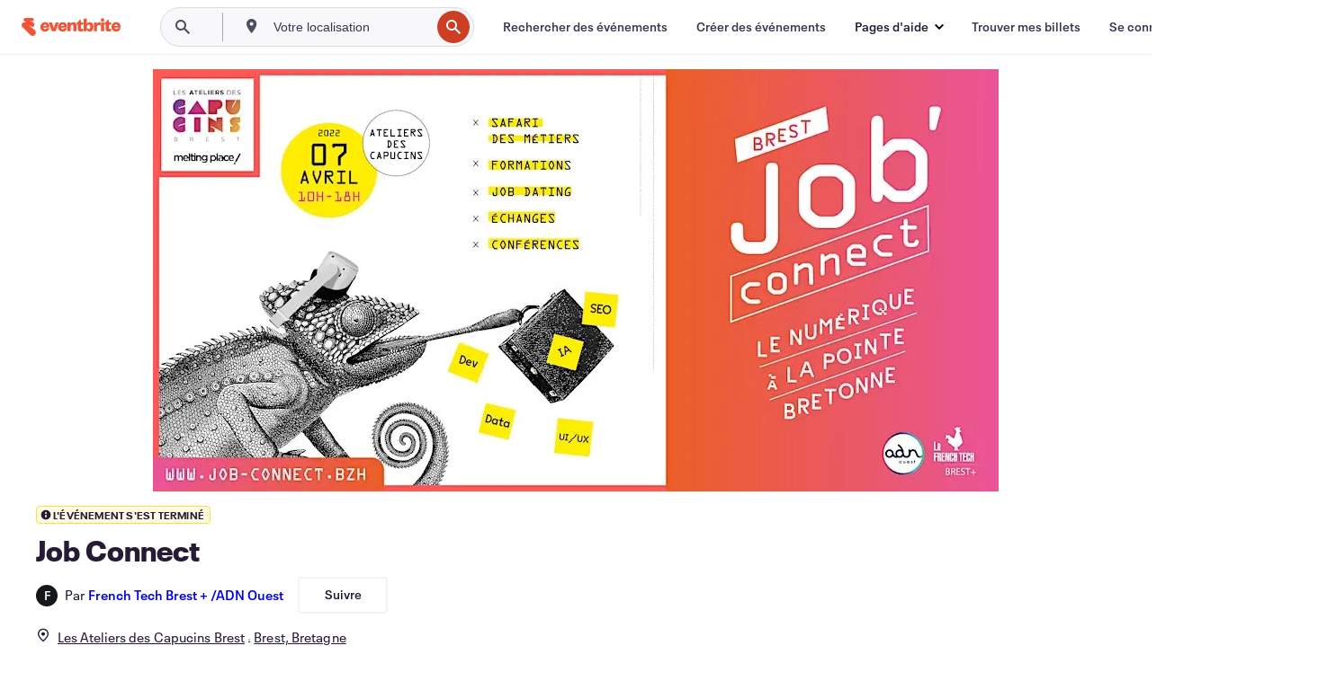

--- FILE ---
content_type: text/html; charset=utf-8
request_url: https://www.eventbrite.com/e/billets-job-connect-294633224907
body_size: 31210
content:
<!DOCTYPE html><html lang="fr-fr"><head><meta charSet="utf-8"/><meta name="viewport" content="width=device-width"/><title>Job Connect Billets, jeu. 7 avr. 2022 à 10:00 | Eventbrite</title><meta name="description" content="Eventbrite - French Tech Brest + /ADN Ouest présente Job Connect - jeudi 7 avril 2022 à Les Ateliers des Capucins Brest, Brest, Bretagne. Recherchez un événement et des billets."/><link rel="preconnect" href="https://cdn.evbstatic.com"/><link rel="dns-prefetch" href="https://cdn.evbstatic.com"/><link rel="preconnect" href="https://img.evbuc.com"/><link rel="dns-prefetch" href="https://img.evbuc.com"/><link rel="icon" type="image/png" href="https://cdn.evbstatic.com/s3-build/perm_001/8e1e99/django/images/favicons/favicon-32x32.png" sizes="32x32"/><link rel="icon" type="image/png" href="https://cdn.evbstatic.com/s3-build/perm_001/317aa1/django/images/favicons/favicon-194x194.png" sizes="194x194"/><link rel="icon" type="image/png" href="https://cdn.evbstatic.com/s3-build/perm_001/4f7930/django/images/favicons/favicon-96x96.png" sizes="96x96"/><link rel="icon" type="image/png" href="https://cdn.evbstatic.com/s3-build/perm_001/8730ae/django/images/favicons/android-chrome-192x192.png" sizes="192x192"/><link rel="icon" type="image/png" href="https://cdn.evbstatic.com/s3-build/perm_001/765d40/django/images/favicons/favicon-16x16.png" sizes="16x16"/><link rel="shortcut icon" href="https://cdn.evbstatic.com/s3-build/perm_001/b61505/django/images/favicons/favicon.ico"/><link rel="apple-touch-icon" href="https://cdn.evbstatic.com/s3-build/perm_001/8730ae/django/images/touch_icons/apple-touch-icon-180x180.png"/><link rel="manifest" href="https://cdn.evbstatic.com/s3-build/perm_001/befbf7/django/images/favicons/manifest.webmanifest"/><meta name="apple-mobile-web-app-title" content="Eventbrite"/><meta name="application-name" content="Eventbrite"/><meta name="msapplication-TileColor" content="#f6682f"/><meta name="theme-color" content="#f6682f"/><meta name="msapplication-TileImage" content="https://cdn.evbstatic.com/s3-build/perm_001/8ad267/django/images/favicons/mstile-144x144.png"/><meta name="y_key" content="d92e23811007b438"/><meta name="msvalidate.01" content="A9AB07B7E430E4608E0BC57AFA5004AA"/><meta property="fb:app_id" content="28218816837"/><meta property="og:site_name" content="Eventbrite"/><meta property="og:image" content="/e/_next/image?url=https%3A%2F%2Fimg.evbuc.com%2Fhttps%253A%252F%252Fcdn.evbuc.com%252Fimages%252F245619079%252F686867861463%252F1%252Foriginal.20220311-135458%3Fw%3D480%26auto%3Dformat%252Ccompress%26q%3D75%26sharp%3D10%26rect%3D0%252C0%252C2160%252C1080%26s%3Da1d5a3ae40ee25d682c51ea92104821e&amp;w=940&amp;q=75"/><meta property="og:title" content="Job Connect"/><meta property="og:description" content="Lancement de la première édition du Job Connect ! Le jeudi 07 Avril 2022, aux Ateliers des Capucins (Place des machines) à Brest."/><meta property="og:url" content="https://www.eventbrite.com/e/billets-job-connect-294633224907"/><meta property="og:type" content="events.event"/><meta name="twitter:card" content="summary_large_image"/><meta name="twitter:site" content="@eventbrite"/><meta name="twitter:title" content="Job Connect"/><meta name="twitter:description" content="Lancement de la première édition du Job Connect ! Le jeudi 07 Avril 2022, aux Ateliers des Capucins (Place des machines) à Brest."/><meta name="twitter:image" content="/e/_next/image?url=https%3A%2F%2Fimg.evbuc.com%2Fhttps%253A%252F%252Fcdn.evbuc.com%252Fimages%252F245619079%252F686867861463%252F1%252Foriginal.20220311-135458%3Fw%3D480%26auto%3Dformat%252Ccompress%26q%3D75%26sharp%3D10%26rect%3D0%252C0%252C2160%252C1080%26s%3Da1d5a3ae40ee25d682c51ea92104821e&amp;w=940&amp;q=75"/><meta name="twitter:app:name:iphone" content="Eventbrite"/><meta name="twitter:app:url:iphone" content="com-eventbrite-attendee://event/294633224907/?referrer=eiosurlxtcar&amp;slug=billets-job-connect-294633224907"/><meta name="twitter:app:id:iphone" content="487922291"/><meta name="twitter:app:name:googleplay" content="Eventbrite"/><meta name="twitter:app:url:googleplay" content="com-eventbrite-attendee://event/294633224907/?referrer=eandurlxtcar&amp;slug=billets-job-connect-294633224907"/><meta name="twitter:app:id:googleplay" content="com.eventbrite.attendee"/><meta name="robots" content="noindex, nofollow"/><link rel="canonical" href="https://www.eventbrite.com/e/billets-job-connect-294633224907"/><link rel="alternate" href="android-app://com.eventbrite.attendee/http/www.eventbrite.com/e/294633224907?referrer=eandurlxgoog"/><meta name="keywords" content="Eventbrite, Job Connect, Job Connect tickets, Job Connect Brest, Job Connect Brest tickets"/><meta property="og:determiner" content="an"/><meta property="og:locale" content="fr_FR"/><meta property="event:location:latitude" content="48.38924890000001"/><meta property="event:location:longitude" content="-4.4993636"/><meta property="event:start_time" content="2022-04-07T10:00:00+02:00"/><meta property="event:end_time" content="2022-04-07T18:00:00+02:00"/><meta name="twitter:label1" content="Where"/><meta name="twitter:data1" content="25 Rue de Pontaniou, 29200 Brest"/><meta name="twitter:label2" content="When"/><meta name="twitter:data2" content="jeu. 7 avr. 2022 à 10:00"/><meta property="al:ios:app_name" content="Eventbrite"/><meta property="al:ios:url" content="com-eventbrite-attendee://event/294633224907/?referrer=eiosurlxfbk&amp;slug=billets-job-connect-294633224907"/><meta property="al:ios:app_store_id" content="487922291"/><meta property="al:android:app_name" content="Eventbrite"/><meta property="al:android:url" content="com-eventbrite-attendee://event/294633224907/?referrer=eandurlxfbk&amp;slug=billets-job-connect-294633224907"/><meta property="al:android:package" content="com.eventbrite.attendee"/><script type="application/ld+json">{"@context":"https://schema.org","@type":"WebPage","name":"Job Connect","speakable":{"@type":"SpeakableSpecification","xPath":["/html/head/meta[@property='og:title']/@content","/html/head/meta[@name='description']/@content"]},"url":"https://www.eventbrite.com/e/billets-job-connect-294633224907"}</script><script type="application/ld+json">{"@context":"https://schema.org","@type":"BreadcrumbList","itemListElement":[{"@type":"ListItem","position":1,"item":{"@id":"/d/france/events/","name":"Évènements France"}},{"@type":"ListItem","position":2,"item":{"@id":"/d/france--finistere/events/","name":"Évènements Finistere"}},{"@type":"ListItem","position":3,"item":{"@id":"/ttd/france--brest/","name":"Que faire à Brest"}},{"@type":"ListItem","position":4,"item":{"@id":"/d/france--brest/expo/","name":"Brest expos"}},{"@type":"ListItem","position":5,"item":{"@id":"/d/france--brest/business--expo/","name":"Brest Affaires expos"}}]}</script><meta name="next-head-count" content="53"/><link rel="preconnect" href="https://www.googletagmanager.com"/><link rel="dns-prefetch" href="https://www.googletagmanager.com"/><link rel="preconnect" href="https://cdntranscend.eventbrite.com"/><link rel="dns-prefetch" href="https://cdntranscend.eventbrite.com"/><link rel="preconnect" href="https://synctranscend.eventbrite.com"/><link rel="dns-prefetch" href="https://synctranscend.eventbrite.com"/><link rel="preload" href="/e/_next/static/css/02093760c5d8b1c1.css" as="style"/><link rel="stylesheet" href="/e/_next/static/css/02093760c5d8b1c1.css" data-n-g=""/><link rel="preload" href="/e/_next/static/css/738b6ff0318a552b.css" as="style"/><link rel="stylesheet" href="/e/_next/static/css/738b6ff0318a552b.css" data-n-p=""/><link rel="preload" href="/e/_next/static/css/2991ef5a3eca558b.css" as="style"/><link rel="stylesheet" href="/e/_next/static/css/2991ef5a3eca558b.css" data-n-p=""/><link rel="preload" href="/e/_next/static/css/0f888e6253e2252f.css" as="style"/><link rel="stylesheet" href="/e/_next/static/css/0f888e6253e2252f.css" data-n-p=""/><noscript data-n-css=""></noscript><script defer="" nomodule="" src="/e/_next/static/chunks/polyfills-42372ed130431b0a.js"></script><script src="https://cdntranscend.eventbrite.com/cm/f2747157-cf59-4ef1-8703-018defe51764/airgap.js" data-sync-endpoint="https://synctranscend.eventbrite.com/consent-manager/f2747157-cf59-4ef1-8703-018defe51764" data-ui-z-index="550" data-tracker-overrides="[...] GoogleConsentMode:security_storage=Essential" data-protect-realms="self" data-ui-shadow-root="open" data-locale="fr-FR" data-local-sync="allow-network-observable" defer="" data-nscript="beforeInteractive"></script><script src="/e/_next/static/chunks/webpack-c15d66003fd4193d.js" defer=""></script><script src="/e/_next/static/chunks/framework-e50727edcc3f8dd1.js" defer=""></script><script src="/e/_next/static/chunks/main-08c4ebf054f16314.js" defer=""></script><script src="/e/_next/static/chunks/pages/_app-238a4a0cf85bed4b.js" defer=""></script><script src="/e/_next/static/chunks/29107295-df43163515f334f5.js" defer=""></script><script src="/e/_next/static/chunks/3b999911-d1b09777fcae2a5f.js" defer=""></script><script src="/e/_next/static/chunks/720-62138106b4a369a2.js" defer=""></script><script src="/e/_next/static/chunks/253-df8210fcb4a67135.js" defer=""></script><script src="/e/_next/static/chunks/67-39889d8248f2a4cf.js" defer=""></script><script src="/e/_next/static/chunks/518-90d29cfbcd7172b2.js" defer=""></script><script src="/e/_next/static/chunks/pages/%5Bslug%5D-82d30a2bd1008afd.js" defer=""></script><script src="/e/_next/static/VR0AiY_EwHvNKHPvagjsa/_buildManifest.js" defer=""></script><script src="/e/_next/static/VR0AiY_EwHvNKHPvagjsa/_ssgManifest.js" defer=""></script></head><body><div id="__next"><div class="Wrapper_root__I0U__"><div class="Header_wrapper__PJAKW" data-testid="header"><div class="Header_content__ENXbo"><div class="GlobalHeader_root__EygkN"><header class="GlobalNav_main__TKMYj GlobalNav_withSearchDropdown__tg5SY"><nav aria-label="Navigation principale" data-testid="global-nav" class="GlobalNav_navContainer__FaUOE"><div class="GlobalNav_navWrapper__SB1gg"><div class="GlobalNav_mobileNavTopSection__IYbk0"><div class="GlobalNav_logo__pEVT_" tabindex="-1"><a href="https://www.eventbrite.com/" aria-label="Accueil" style="background-color:transparent" class="Logo_desktop__fUTDP" tabindex="0" data-heap-id="seo-global-nav-logo-desktop-click"><i class="VectorImage_root__WUP6V Icon_brand-small__W03p9 VectorImage_color-ui-orange__cuRZ_ VectorImage_block__vmOim VectorImage_sizeReset__f7Ctk" title="Eventbrite" data-testid="icon" style="height:auto;width:110px"><svg id="logo-wordmark-brand_svg__Layer_1" x="0" y="0" viewBox="0 0 2300 400.8" xml:space="preserve"><style>
        .logo-wordmark-brand_svg__st3{fill:#221d19}
    </style><g><g><path class="logo-wordmark-brand_svg__st3" d="M794 99.5l-43.2 123H749l-43.1-123h-75.6l73.8 198h85.8l73.8-198zM1204.1 94.1c-29.8 0-53.4 13.3-64 35.1V99.5h-72v198.1h72v-97.3c0-29.8 9.8-49.3 34.2-49.3 21.8 0 29.4 14.2 29.4 41.3v105.2h72V173.2c0-41.3-17.4-79.1-71.6-79.1zM1753.1 134.6V99.5h-72v198.1h72V207c0-33.3 16.5-47.7 43.1-47.7 13.8 0 28.9 2.7 38.7 8.5v-68c-4.9-4-15.6-7.6-27.6-7.6-26.2 0-47.1 20.2-54.2 42.4zM1846.9 99.5h72v198.1h-72z"></path><circle class="logo-wordmark-brand_svg__st3" cx="1882.9" cy="44.9" r="40.7"></circle><path class="logo-wordmark-brand_svg__st3" d="M2028.9 221.5v-72.4h51.6V99.4h-51.6V44.8h-43.2c0 30.2-24.5 54.6-54.7 54.6v49.7h26.7v93.2c0 46.7 31.5 60.4 64.9 60.4 27.1 0 44.4-6.7 59.6-17.8v-46.6c-12 4.9-21.8 6.7-30.6 6.7-14.7.1-22.7-6.6-22.7-23.5zM1402 245.1s-.1 0 0 0h-.2c-14.6 0-22.5-6.7-22.5-23.5v-72.4h51.6V99.4h-51.6V44.8h-43.2c0 30.2-24.5 54.6-54.7 54.6h-.1v49.7h26.7v93.2c0 46.7 31.5 60.4 64.9 60.4 27.1 0 44.4-6.7 59.6-17.8v-46.6c-11.9 4.9-21.7 6.8-30.5 6.8zM1402 245.1h-.1.1c-.1 0 0 0 0 0zM543.9 94.2c-61.7 0-107.9 44.9-107.9 107.5 0 63.1 45.3 101.3 108.8 101.3 57.7 0 92.2-30.1 100.4-76h-59.1c-6.7 15.5-19.1 22.2-38.6 22.2-21.8 0-39.5-11.5-41.3-36h139v-20c-.1-53.7-35.2-99-101.3-99zM507 178.6c2.7-18.7 12.9-32.9 36-32.9 21.3 0 32.9 15.1 33.8 32.9H507zM954.1 94.2c-61.7 0-107.9 44.9-107.9 107.5 0 63.1 45.3 101.3 108.8 101.3 57.7 0 92.2-30.1 100.4-76h-59.1c-6.7 15.5-19.1 22.2-38.6 22.2-21.8 0-39.5-11.5-41.3-36h139v-20c0-53.7-35.1-99-101.3-99zm-36.9 84.4c2.7-18.7 12.9-32.9 36-32.9 21.3 0 32.9 15.1 33.8 32.9h-69.8zM2300 193.2c0-53.7-35.1-99-101.3-99-61.7 0-107.9 44.9-107.9 107.5 0 63.1 45.3 101.3 108.8 101.3 57.7 0 92.2-30.1 100.4-76h-59.1c-6.7 15.5-19.1 22.2-38.6 22.2-21.8 0-39.5-11.5-41.3-36h139v-20zm-138.1-14.6c2.7-18.7 12.9-32.9 36-32.9 21.3 0 32.9 15.1 33.8 32.9h-69.8zM1582 93.8c-33.3 0-55.6 16-65.4 39.6v-116h-72v280.1h55.6l12.4-34.2c11.1 24 36 39.6 68 39.6 59.6 0 89.4-45.8 89.4-104.5 0-58.4-29.8-104.6-88-104.6zm-25.3 153.4c-24.5 0-40-18.7-40-47.6V197c0-28.5 15.6-47.1 40-47.1 28 0 40.9 20 40.9 48.5 0 28.8-12.9 48.8-40.9 48.8z"></path></g><path class="logo-wordmark-brand_svg__st3" d="M302.8 269L170.1 165.6c-2.2-1.7.1-5.1 2.5-3.7l51.8 29c23.5 13.2 53.2 5.5 67.4-17.3 15-24.1 7.1-55.8-17.5-70l-76-43.9c-2.4-1.4-.6-5.1 2-4l34.9 14c.1 0 .9.3 1.2.4 3.7 1.3 7.7 2 11.8 2 18.9 0 34.5-15 35.8-32.8C285.7 16.1 268.1 0 247 0H85.6C64.9 0 47.4 16.9 47.7 37.6c.1 11 5.1 20.8 12.8 27.5 5.8 5.1 25.4 20.7 34.7 28.2 1.7 1.3.7 4-1.4 4H61.5C27.5 97.5 0 125.1 0 159.1c0 17.2 7 32.7 18.4 44l187.1 177.8c13.2 12.3 31 19.9 50.5 19.9 41 0 74.2-33.2 74.2-74.2-.1-23.2-10.7-44-27.4-57.6z"></path></g></svg><span class="VectorImage_hiddenAccessible__ZVBz6">Eventbrite</span></i></a><a href="https://www.eventbrite.com/" aria-label="Accueil" style="background-color:transparent" class="Logo_mobile__3WGcN" tabindex="0" data-heap-id="seo-global-nav-logo-mobile-click"><i class="VectorImage_root__WUP6V Icon_brand-small__W03p9 VectorImage_color-ui-orange__cuRZ_ VectorImage_block__vmOim VectorImage_sizeReset__f7Ctk" title="Eventbrite" data-testid="icon" style="height:24px;width:24px"><svg id="logo-e-brand_svg__Layer_1" x="0" y="0" viewBox="0 0 1000 1213.9" xml:space="preserve" data-testid="icon-logo-e-brand"><style></style><g><path d="M917 814.9L515.3 501.7c-6.7-5.1.2-15.4 7.5-11.3l156.9 87.9c71.1 39.9 161 16.8 204.1-52.4 45.4-73 21.4-169.1-53.2-212.2L600.4 180.6c-7.3-4.3-1.9-15.3 6-12.2l105.8 42.3c.2.1 2.7 1 3.7 1.3 11.2 3.9 23.3 6.1 35.9 6.1 57.4 0 104.5-45.4 108.6-99.4C865.5 48.9 812 0 748.2 0h-489c-62.8 0-115.5 51.3-114.7 113.9.4 33.3 15.3 63 38.7 83.4 17.6 15.3 76.9 62.8 105.1 85.3 5 4 2.2 12.1-4.3 12.1h-97.9C83.2 295.3 0 378.9 0 482c0 52.1 21.3 99.2 55.6 133.1l566.6 538.5c40.1 37.4 93.9 60.3 153.1 60.3 124.1 0 224.7-100.6 224.7-224.7 0-70.3-32.4-133.1-83-174.3z" style="fill:var(--svg-fill, #221d19)"></path></g></svg><span class="VectorImage_hiddenAccessible__ZVBz6">Eventbrite</span></i></a></div><div class="GlobalNav_mobileNavLinks__9G7bt"><ul class="GlobalNav_mobileNavLinkContainer__Oynce"><li class="GlobalNav_mobileNavListLink__xnUEM"><a class="NavLink_main__7QnSd GlobalNav_mobileLogin__aVMSh" href="/signin/signup?referrer=%2Fmytickets" data-testid="navLink" aria-label="Trouver mes billets" data-heap-id="seo-global-nav-link-find-my-tickets-click"><span aria-label="Trouver mes billets">Trouver mes billets</span></a></li><li class="GlobalNav_mobileNavListLink__xnUEM"><a class="NavLink_main__7QnSd GlobalNav_mobileLogin__aVMSh" href="/signin/" data-testid="navLink" aria-label="Se connecter" data-heap-id="seo-global-nav-link-login-click" rel="nofollow"><span aria-label="Se connecter">Se connecter</span></a></li><li class="GlobalNav_mobileNavListLink__xnUEM"><a class="NavLink_main__7QnSd GlobalNav_mobileSignup__iMZqx" href="/signin/" data-testid="navLink" aria-label="Ouvrir un compte" data-heap-id="seo-global-nav-link-signup-click" rel="nofollow"><span aria-label="Ouvrir un compte">Ouvrir un compte</span></a></li><li data-heap-id="seo-global-nav-dropdown-mobile-click" class="MobileDropdown_mobileDropdown__pEEfU" tabindex="0"><i class="Icon_root__1kdkz Icon_icon-small__1kdkz" aria-hidden="true"><svg xmlns="http://www.w3.org/2000/svg" width="24" height="24" fill="#3A3247" viewBox="0 0 24 24"><path d="M20 5H4v2h16zM4 11h16v2H4zm0 6h16v2H4z" clip-rule="evenodd"></path></svg></i><i class="Icon_root__1kdkz Icon_icon-small__1kdkz" aria-hidden="true"><svg xmlns="http://www.w3.org/2000/svg" width="24" height="24" fill="#3A3247" viewBox="0 0 24 24"><path d="m13.4 12 3.5-3.5-1.4-1.4-3.5 3.5-3.5-3.5-1.4 1.4 3.5 3.5-3.5 3.5 1.4 1.4 3.5-3.5 3.5 3.5 1.4-1.4z"></path></svg></i><ul class="Dropdown_dropdown__YXyCC" aria-label="sous-menu" data-testid="global-nav-dropdown"><li data-testid="link-container__level1" class="Dropdown_navLinkContainer__qSMqu"><a class="NavLink_main__7QnSd Dropdown_navLinkDropdown__ONM3Z" href="https://www.eventbrite.com/d/local/events/" data-testid="navLink" aria-label="Rechercher des événements" data-heap-id="seo-global-nav-link-find-events-click"><span data-testid="navLink-icon" class=""><i class="Icon_root__1kdkz Icon_icon-small__1kdkz" aria-hidden="true"><i class="Icon_root__1kdkz Icon_icon-small__1kdkz" aria-hidden="true"><svg xmlns="http://www.w3.org/2000/svg" width="24" height="24" fill="#3A3247" viewBox="0 0 24 24"><path d="M10 13h4v-2h-4zm6 5h-.413c-.603-1.437-1.833-2.424-3.587-2.424S9.016 16.563 8.413 18H8V6h.413C9.016 7.437 10.246 8.424 12 8.424S14.984 7.437 15.587 6H16zM14 4s0 2.424-2 2.424S10 4 10 4H6v16h4s0-2.424 2-2.424S14 20 14 20h4V4z" clip-rule="evenodd"></path></svg></i></i></span><span aria-label="Rechercher des événements">Rechercher des événements</span></a></li><li class="NestedDropdownItem_nestedDropdownTrigger__Uy9jy" tabindex="-1"><span data-heap-id="seo-global-nav-dropdown-create-events-click" class="NestedDropdownItem_titleContainer__Sbs6i" tabindex="0"><span class="NestedDropdownItem_iconContainer__4_eWV"><i class="VectorImage_root__WUP6V Icon_icon-small__XzE_u" data-testid="icon" aria-hidden="true"><i class="Icon_root__1kdkz Icon_icon-small__1kdkz" aria-hidden="true"><svg xmlns="http://www.w3.org/2000/svg" width="24" height="24" fill="#3A3247" viewBox="0 0 24 24"><path d="M17 6.5v-2h-2v2H9v-2H7v2H5v13h14v-13zm0 11H7v-7h10v8z" clip-rule="evenodd"></path></svg></i></i></span><span>Créer des événements</span><span class="NestedDropdownItem_arrowIcons___9WCC"><i class="VectorImage_root__WUP6V Icon_icon-small__XzE_u" data-testid="icon" aria-hidden="true"><svg id="chevron-up-chunky_svg__eds-icon--chevron-up-chunky_svg" x="0" y="0" viewBox="0 0 24 24" xml:space="preserve"><path id="chevron-up-chunky_svg__eds-icon--chevron-up-chunky_base" fill-rule="evenodd" clip-rule="evenodd" d="M17 13.8l-5-5-5 5 1.4 1.4 3.6-3.6 3.6 3.6z"></path></svg></i><i class="VectorImage_root__WUP6V Icon_icon-small__XzE_u" data-testid="icon" aria-hidden="true"><svg id="chevron-down-chunky_svg__eds-icon--chevron-down-chunky_svg" x="0" y="0" viewBox="0 0 24 24" xml:space="preserve"><path id="chevron-down-chunky_svg__eds-icon--chevron-down-chunky_base" fill-rule="evenodd" clip-rule="evenodd" d="M7 10.2l5 5 5-5-1.4-1.4-3.6 3.6-3.6-3.6z"></path></svg></i></span></span><ul class="NestedDropdownItem_submenu__AEFUz" aria-label="sous-menu"><li data-heap-id="seo-global-nav-dropdown-solutions-click" tabindex="0" class="SecondaryDropdown_secondaryDropdownTrigger__LdiJI" data-globalnav-text="Solutions"><span class="SecondaryDropdown_titleContainer__I9fMi"><span>Solutions</span><span class="SecondaryDropdown_iconContainer__NsW__"><i class="VectorImage_root__WUP6V Icon_icon-small__XzE_u" data-testid="icon" aria-hidden="true"><svg id="chevron-right-chunky_svg__eds-icon--chevron-right-chunky_svg" x="0" y="0" viewBox="0 0 24 24" xml:space="preserve"><path id="chevron-right-chunky_svg__eds-icon--chevron-right-chunky_base" fill-rule="evenodd" clip-rule="evenodd" d="M10.2 17l5-5-5-5-1.4 1.4 3.6 3.6-3.6 3.6z"></path></svg></i></span></span><ul class="SecondaryDropdown_secondaryDropdown__Uvo7a"><button tabindex="0"><svg id="chevron-left-chunky_svg__eds-icon--chevron-left-chunky_svg" x="0" y="0" viewBox="0 0 24 24" xml:space="preserve"><path id="chevron-left-chunky_svg__eds-icon--chevron-left-chunky_base" fill-rule="evenodd" clip-rule="evenodd" d="M13.8 7l-5 5 5 5 1.4-1.4-3.6-3.6 3.6-3.6z"></path></svg>Solutions</button><li class="SecondaryDropdown_navLinkContainer__zJNIf"><a class="NavLink_main__7QnSd SecondaryDropdown_navLinkDropdown__cJNKF" href="https://www.eventbrite.com/l/sell-tickets/" data-testid="navLink" aria-label="Billetterie de l&#x27;événement" data-heap-id="seo-global-nav-link-event-ticketing-click"><span aria-label="Billetterie de l&#x27;événement">Billetterie de l&#x27;événement</span></a></li><li class="SecondaryDropdown_navLinkContainer__zJNIf"><a class="NavLink_main__7QnSd SecondaryDropdown_navLinkDropdown__cJNKF" href="https://www.eventbrite.com/l/event-marketing-platform/" data-testid="navLink" aria-label="Plateforme de marketing événementiel" data-heap-id="seo-global-nav-link-marketing-suite-click"><span aria-label="Plateforme de marketing événementiel">Plateforme de marketing événementiel</span></a></li><li class="SecondaryDropdown_navLinkContainer__zJNIf"><a class="NavLink_main__7QnSd SecondaryDropdown_navLinkDropdown__cJNKF" href="https://www.eventbrite.com/l/eventbrite-ads/" data-testid="navLink" aria-label="Publicités Eventbrite" data-heap-id="seo-global-nav-link-eventbrite-ads-click"><span aria-label="Publicités Eventbrite">Publicités Eventbrite</span></a></li><li class="SecondaryDropdown_navLinkContainer__zJNIf"><a class="NavLink_main__7QnSd SecondaryDropdown_navLinkDropdown__cJNKF" href="https://www.eventbrite.com/l/event-payment/" data-testid="navLink" aria-label="Paiements" data-heap-id="seo-global-nav-link-payments-click"><span aria-label="Paiements">Paiements</span></a></li></ul></li><li data-heap-id="seo-global-nav-dropdown-industry-click" tabindex="0" class="SecondaryDropdown_secondaryDropdownTrigger__LdiJI" data-globalnav-text="Industry"><span class="SecondaryDropdown_titleContainer__I9fMi"><span>Secteur</span><span class="SecondaryDropdown_iconContainer__NsW__"><i class="VectorImage_root__WUP6V Icon_icon-small__XzE_u" data-testid="icon" aria-hidden="true"><svg id="chevron-right-chunky_svg__eds-icon--chevron-right-chunky_svg" x="0" y="0" viewBox="0 0 24 24" xml:space="preserve"><path id="chevron-right-chunky_svg__eds-icon--chevron-right-chunky_base" fill-rule="evenodd" clip-rule="evenodd" d="M10.2 17l5-5-5-5-1.4 1.4 3.6 3.6-3.6 3.6z"></path></svg></i></span></span><ul class="SecondaryDropdown_secondaryDropdown__Uvo7a"><button tabindex="0"><svg id="chevron-left-chunky_svg__eds-icon--chevron-left-chunky_svg" x="0" y="0" viewBox="0 0 24 24" xml:space="preserve"><path id="chevron-left-chunky_svg__eds-icon--chevron-left-chunky_base" fill-rule="evenodd" clip-rule="evenodd" d="M13.8 7l-5 5 5 5 1.4-1.4-3.6-3.6 3.6-3.6z"></path></svg>Secteur</button><li class="SecondaryDropdown_navLinkContainer__zJNIf"><a class="NavLink_main__7QnSd SecondaryDropdown_navLinkDropdown__cJNKF" href="https://www.eventbrite.com/l/music/" data-testid="navLink" aria-label="Musique" data-heap-id="seo-global-nav-link-music-click"><span aria-label="Musique">Musique</span></a></li><li class="SecondaryDropdown_navLinkContainer__zJNIf"><a class="NavLink_main__7QnSd SecondaryDropdown_navLinkDropdown__cJNKF" href="https://www.eventbrite.com/l/food-drink-event-ticketing/" data-testid="navLink" aria-label="Nourriture et boissons" data-heap-id="seo-global-nav-link-food-&amp;-beverage-click"><span aria-label="Nourriture et boissons">Nourriture et boissons</span></a></li><li class="SecondaryDropdown_navLinkContainer__zJNIf"><a class="NavLink_main__7QnSd SecondaryDropdown_navLinkDropdown__cJNKF" href="https://www.eventbrite.com/l/performing-arts/" data-testid="navLink" aria-label="Arts de la scène" data-heap-id="seo-global-nav-link-performing-arts-click"><span aria-label="Arts de la scène">Arts de la scène</span></a></li><li class="SecondaryDropdown_navLinkContainer__zJNIf"><a class="NavLink_main__7QnSd SecondaryDropdown_navLinkDropdown__cJNKF" href="https://www.eventbrite.com/l/npo/" data-testid="navLink" aria-label="Œuvres de bienfaisance" data-heap-id="seo-global-nav-link-charity-&amp;-causes-click"><span aria-label="Œuvres de bienfaisance">Œuvres de bienfaisance</span></a></li><li class="SecondaryDropdown_navLinkContainer__zJNIf"><a class="NavLink_main__7QnSd SecondaryDropdown_navLinkDropdown__cJNKF" href="https://www.eventbrite.com/l/host-retail-events/" data-testid="navLink" aria-label="Ventes" data-heap-id="seo-global-nav-link-retail-click"><span aria-label="Ventes">Ventes</span></a></li></ul></li><li data-heap-id="seo-global-nav-dropdown-event-types-click" tabindex="0" class="SecondaryDropdown_secondaryDropdownTrigger__LdiJI" data-globalnav-text="Event Types"><span class="SecondaryDropdown_titleContainer__I9fMi"><span>Types d&#x27;événement</span><span class="SecondaryDropdown_iconContainer__NsW__"><i class="VectorImage_root__WUP6V Icon_icon-small__XzE_u" data-testid="icon" aria-hidden="true"><svg id="chevron-right-chunky_svg__eds-icon--chevron-right-chunky_svg" x="0" y="0" viewBox="0 0 24 24" xml:space="preserve"><path id="chevron-right-chunky_svg__eds-icon--chevron-right-chunky_base" fill-rule="evenodd" clip-rule="evenodd" d="M10.2 17l5-5-5-5-1.4 1.4 3.6 3.6-3.6 3.6z"></path></svg></i></span></span><ul class="SecondaryDropdown_secondaryDropdown__Uvo7a"><button tabindex="0"><svg id="chevron-left-chunky_svg__eds-icon--chevron-left-chunky_svg" x="0" y="0" viewBox="0 0 24 24" xml:space="preserve"><path id="chevron-left-chunky_svg__eds-icon--chevron-left-chunky_base" fill-rule="evenodd" clip-rule="evenodd" d="M13.8 7l-5 5 5 5 1.4-1.4-3.6-3.6 3.6-3.6z"></path></svg>Types d&#x27;événement</button><li class="SecondaryDropdown_navLinkContainer__zJNIf"><a class="NavLink_main__7QnSd SecondaryDropdown_navLinkDropdown__cJNKF" href="https://www.eventbrite.com/l/music-venues/" data-testid="navLink" aria-label="Concerts" data-heap-id="seo-global-nav-link-concerts-click"><span aria-label="Concerts">Concerts</span></a></li><li class="SecondaryDropdown_navLinkContainer__zJNIf"><a class="NavLink_main__7QnSd SecondaryDropdown_navLinkDropdown__cJNKF" href="https://www.eventbrite.com/l/create-a-workshop/" data-testid="navLink" aria-label="Cours et ateliers" data-heap-id="seo-global-nav-link-classes-&amp;-workshops-click"><span aria-label="Cours et ateliers">Cours et ateliers</span></a></li><li class="SecondaryDropdown_navLinkContainer__zJNIf"><a class="NavLink_main__7QnSd SecondaryDropdown_navLinkDropdown__cJNKF" href="https://www.eventbrite.com/l/festival-solutions/" data-testid="navLink" aria-label="Festivals et foires" data-heap-id="seo-global-nav-link-festivals-&amp;-fairs-click"><span aria-label="Festivals et foires">Festivals et foires</span></a></li><li class="SecondaryDropdown_navLinkContainer__zJNIf"><a class="NavLink_main__7QnSd SecondaryDropdown_navLinkDropdown__cJNKF" href="https://www.eventbrite.com/l/conferences/" data-testid="navLink" aria-label="Conférences" data-heap-id="seo-global-nav-link-conferences-click"><span aria-label="Conférences">Conférences</span></a></li><li class="SecondaryDropdown_navLinkContainer__zJNIf"><a class="NavLink_main__7QnSd SecondaryDropdown_navLinkDropdown__cJNKF" href="https://www.eventbrite.com/l/eventbrite-for-business/" data-testid="navLink" aria-label="Événements professionnels" data-heap-id="seo-global-nav-link-corporate-events-click"><span aria-label="Événements professionnels">Événements professionnels</span></a></li><li class="SecondaryDropdown_navLinkContainer__zJNIf"><a class="NavLink_main__7QnSd SecondaryDropdown_navLinkDropdown__cJNKF" href="https://www.eventbrite.com/l/virtual-events-platform/" data-testid="navLink" aria-label="Événements en ligne" data-heap-id="seo-global-nav-link-online-events-click"><span aria-label="Événements en ligne">Événements en ligne</span></a></li></ul></li><li data-heap-id="seo-global-nav-dropdown-blog-click" tabindex="0" class="SecondaryDropdown_secondaryDropdownTrigger__LdiJI" data-globalnav-text="Blog"><span class="SecondaryDropdown_titleContainer__I9fMi"><span>Blog</span><span class="SecondaryDropdown_iconContainer__NsW__"><i class="VectorImage_root__WUP6V Icon_icon-small__XzE_u" data-testid="icon" aria-hidden="true"><svg id="chevron-right-chunky_svg__eds-icon--chevron-right-chunky_svg" x="0" y="0" viewBox="0 0 24 24" xml:space="preserve"><path id="chevron-right-chunky_svg__eds-icon--chevron-right-chunky_base" fill-rule="evenodd" clip-rule="evenodd" d="M10.2 17l5-5-5-5-1.4 1.4 3.6 3.6-3.6 3.6z"></path></svg></i></span></span><ul class="SecondaryDropdown_secondaryDropdown__Uvo7a"><button tabindex="0"><svg id="chevron-left-chunky_svg__eds-icon--chevron-left-chunky_svg" x="0" y="0" viewBox="0 0 24 24" xml:space="preserve"><path id="chevron-left-chunky_svg__eds-icon--chevron-left-chunky_base" fill-rule="evenodd" clip-rule="evenodd" d="M13.8 7l-5 5 5 5 1.4-1.4-3.6-3.6 3.6-3.6z"></path></svg>Blog</button><li class="SecondaryDropdown_navLinkContainer__zJNIf"><a class="NavLink_main__7QnSd SecondaryDropdown_navLinkDropdown__cJNKF" href="https://www.eventbrite.com/blog/category/tips-and-guides/" data-testid="navLink" aria-label="Conseils et guides" data-heap-id="seo-global-nav-link-tips-&amp;-guides-click"><span aria-label="Conseils et guides">Conseils et guides</span></a></li><li class="SecondaryDropdown_navLinkContainer__zJNIf"><a class="NavLink_main__7QnSd SecondaryDropdown_navLinkDropdown__cJNKF" href="https://www.eventbrite.com/blog/category/news-and-trends/" data-testid="navLink" aria-label="Nouveautés et tendances" data-heap-id="seo-global-nav-link-news-&amp;-trends-click"><span aria-label="Nouveautés et tendances">Nouveautés et tendances</span></a></li><li class="SecondaryDropdown_navLinkContainer__zJNIf"><a class="NavLink_main__7QnSd SecondaryDropdown_navLinkDropdown__cJNKF" href="https://www.eventbrite.com/blog/category/community/" data-testid="navLink" aria-label="Communauté" data-heap-id="seo-global-nav-link-community-click"><span aria-label="Communauté">Communauté</span></a></li><li class="SecondaryDropdown_navLinkContainer__zJNIf"><a class="NavLink_main__7QnSd SecondaryDropdown_navLinkDropdown__cJNKF" href="https://www.eventbrite.com/blog/category/tools-and-features/" data-testid="navLink" aria-label="Outils et fonctionnalités" data-heap-id="seo-global-nav-link-tools-&amp;-features-click"><span aria-label="Outils et fonctionnalités">Outils et fonctionnalités</span></a></li></ul></li></ul></li><li data-testid="link-container__level1" class="Dropdown_navLinkContainer__qSMqu"><a class="NavLink_main__7QnSd Dropdown_navLinkDropdown__ONM3Z" href="https://www.eventbrite.com/resources/" data-testid="navLink" aria-label="Plateforme de ressources organisateur" data-heap-id="seo-global-nav-link-organizer-resource-hub-click"><span aria-label="Plateforme de ressources organisateur">Plateforme de ressources organisateur</span></a></li><li data-testid="link-container__level1" class="Dropdown_navLinkContainer__qSMqu"><a class="NavLink_main__7QnSd Dropdown_navLinkDropdown__ONM3Z" href="https://www.eventbrite.com/organizer/overview/" data-testid="navLink" aria-label="Créer des événements" data-heap-id="seo-global-nav-link-create-events-click"><span aria-label="Créer des événements">Créer des événements</span></a></li><li data-testid="link-container__level1" class="Dropdown_navLinkContainer__qSMqu"><a class="NavLink_main__7QnSd Dropdown_navLinkDropdown__ONM3Z" href="https://www.eventbrite.com/l/contact-eventbrite-sales/" data-testid="navLink" aria-label="Contacter l&#x27;équipe des ventes" data-heap-id="seo-global-nav-link-contact-sales-click"><span aria-label="Contacter l&#x27;équipe des ventes">Contacter l&#x27;équipe des ventes</span></a></li><li data-testid="link-container__level1" class="Dropdown_navLinkContainer__qSMqu"><a class="NavLink_main__7QnSd Dropdown_navLinkDropdown__ONM3Z" href="https://www.eventbrite.com/signin/signup/?referrer=/manage/events/create/" data-testid="navLink" aria-label="Commencer" data-heap-id="seo-global-nav-link-get-started-click"><span style="color:#3659E3" aria-label="Commencer">Commencer</span></a></li><li class="NestedDropdownItem_nestedDropdownTrigger__Uy9jy" tabindex="-1"><span data-heap-id="seo-global-nav-dropdown-help-center-click" class="NestedDropdownItem_titleContainer__Sbs6i" tabindex="0"><span class="NestedDropdownItem_iconContainer__4_eWV"><i class="VectorImage_root__WUP6V Icon_icon-small__XzE_u" data-testid="icon" aria-hidden="true"><i class="Icon_root__1kdkz Icon_icon-small__1kdkz" aria-hidden="true"><svg xmlns="http://www.w3.org/2000/svg" width="24" height="24" fill="#3A3247" viewBox="0 0 24 24"><path d="M18 12c0-3.308-2.692-6-6-6s-6 2.692-6 6 2.692 6 6 6 6-2.692 6-6m2 0a8 8 0 1 1-16 0 8 8 0 0 1 16 0m-7.152 1.9a74 74 0 0 0 1.298-2.205q.408-.735.556-1.161.148-.428.148-.834 0-.68-.303-1.174-.302-.495-.902-.76-.6-.266-1.464-.266-1.446 0-2.088.661-.643.66-.643 1.91h1.384q0-.47.099-.78a.88.88 0 0 1 .383-.487q.285-.18.803-.18.667 0 .952.297t.284.828q0 .333-.148.735-.149.402-.575 1.156a95 95 0 0 1-1.34 2.26zm-.815 2.72a.92.92 0 0 0 .66-.254.86.86 0 0 0 .267-.648.9.9 0 0 0-.266-.668.9.9 0 0 0-.661-.259q-.42 0-.674.26a.92.92 0 0 0-.253.667q0 .395.253.648.255.255.674.254" clip-rule="evenodd"></path></svg></i></i></span><span>Pages d&#x27;aide</span><span class="NestedDropdownItem_arrowIcons___9WCC"><i class="VectorImage_root__WUP6V Icon_icon-small__XzE_u" data-testid="icon" aria-hidden="true"><svg id="chevron-up-chunky_svg__eds-icon--chevron-up-chunky_svg" x="0" y="0" viewBox="0 0 24 24" xml:space="preserve"><path id="chevron-up-chunky_svg__eds-icon--chevron-up-chunky_base" fill-rule="evenodd" clip-rule="evenodd" d="M17 13.8l-5-5-5 5 1.4 1.4 3.6-3.6 3.6 3.6z"></path></svg></i><i class="VectorImage_root__WUP6V Icon_icon-small__XzE_u" data-testid="icon" aria-hidden="true"><svg id="chevron-down-chunky_svg__eds-icon--chevron-down-chunky_svg" x="0" y="0" viewBox="0 0 24 24" xml:space="preserve"><path id="chevron-down-chunky_svg__eds-icon--chevron-down-chunky_base" fill-rule="evenodd" clip-rule="evenodd" d="M7 10.2l5 5 5-5-1.4-1.4-3.6 3.6-3.6-3.6z"></path></svg></i></span></span><ul class="NestedDropdownItem_submenu__AEFUz" aria-label="sous-menu"><li class="NestedDropdownItem_navLinkContainer__1rQo5"><a class="NavLink_main__7QnSd NestedDropdownItem_navLinkDropdown__uSVbs" href="https://www.eventbrite.com/help/en-us/" data-testid="navLink" aria-label="Pages d&#x27;aide" data-heap-id="seo-global-nav-link-help-center-click"><span aria-label="Pages d&#x27;aide">Pages d&#x27;aide</span></a></li><li class="NestedDropdownItem_navLinkContainer__1rQo5"><a class="NavLink_main__7QnSd NestedDropdownItem_navLinkDropdown__uSVbs" href="https://www.eventbrite.com/help/en-us/articles/319355/where-are-my-tickets/" data-testid="navLink" aria-label="Trouvez vos billets" data-heap-id="seo-global-nav-link-find-your-tickets-click"><span aria-label="Trouvez vos billets">Trouvez vos billets</span></a></li><li class="NestedDropdownItem_navLinkContainer__1rQo5"><a class="NavLink_main__7QnSd NestedDropdownItem_navLinkDropdown__uSVbs" href="https://www.eventbrite.com/help/en-us/articles/647151/how-to-contact-the-event-organizer/" data-testid="navLink" aria-label="Contacter l&#x27;organisateur de votre événement" data-heap-id="seo-global-nav-link-contact-your-event-organizer-click"><span aria-label="Contacter l&#x27;organisateur de votre événement">Contacter l&#x27;organisateur de votre événement</span></a></li></ul></li></ul></li></ul></div></div><div class="GlobalNav_searchBar__gzteN" data-testid="search-bar-wrapper"><div class="SearchBar_searchBarWithLocation__u9KN5" data-testid="header-search"><span class="Typography_root__487rx #585163 Typography_body-md__487rx SearchBar_searchBarContent__dAC2p Typography_align-match-parent__487rx" style="--TypographyColor:#585163"><div class="SearchBar_searchLabelContainer__PphkK" data-heap-id="seo-global-nav-search-bar-search-bar-click"><div class="SearchBar_searchLabel__TlEe5"><form class="SearchInput_searchInput--header__taqph"><div class="InputField_field__D_CyA InputField_basic__LePRQ InputField_hiddenBorder__aWXPy" style="--eds-InputField-bottom-spacing:0px" data-automation="input-field-wrapper" data-testid="input-field-wrapper" data-spec="input-field"><div class="InputField_borderSimulation__R2YzQ"><div class="InputField_internal__XChO9"><span class="InputField_aside__VohZa InputField_asidePrefix__mpX7X InputField_asideIcon__3Ym_n"><i class="VectorImage_root__WUP6V Icon_icon-small__XzE_u" data-testid="icon" aria-hidden="true"><svg id="magnifying-glass-chunky_svg__eds-icon--magnifying-glass-chunky_svg" x="0" y="0" viewBox="0 0 24 24" xml:space="preserve"><path id="magnifying-glass-chunky_svg__eds-icon--magnifying-glass-chunky_base" fill-rule="evenodd" clip-rule="evenodd" d="M10 14c2.2 0 4-1.8 4-4s-1.8-4-4-4-4 1.8-4 4 1.8 4 4 4zm3.5.9c-1 .7-2.2 1.1-3.5 1.1-3.3 0-6-2.7-6-6s2.7-6 6-6 6 2.7 6 6c0 1.3-.4 2.5-1.1 3.4l5.1 5.1-1.5 1.5-5-5.1z"></path></svg></i></span><div class="InputField_inputContainer__vhdjX"><div class="InputField_labelWrapper__fFgkp"><label class="Label_root__ufBPA Label_hiddenAccessible__S92Ty" id="search-autocomplete-input-label" intl="[object Object]" for="search-autocomplete-input" data-testid="eds-label-label"><span class="Label_content__1X8Cy InputField_labelContent__V3f_p">Rechercher des événements</span></label></div><input data-spec="input-field-input-element" class="InputField_input__dueMV" id="search-autocomplete-input" name="search-autocomplete-input" placeholder="Rechercher des événements" type="search" role="" autoComplete="off" enterkeyhint="search" value=""/></div></div></div></div></form></div><div class="SearchBar_mobileSearchBarRightSide__j_cyP" data-testid="search-button-mobile"><div class="SearchButton_root__bDVIq"><button class="SearchButton_searchButton__i9WXW" type="button"><svg aria-label="bouton de recherche" xmlns="http://www.w3.org/2000/svg" width="36" height="36" fill="none"><circle cx="18" cy="18" r="18"></circle><path fill="#fff" fill-rule="evenodd" d="M20.926 19.426a6 6 0 1 0-1.454 1.468L24.5 26l1.5-1.5-5.074-5.074ZM16 20a4 4 0 1 0 0-8 4 4 0 0 0 0 8Z" clip-rule="evenodd"></path></svg></button></div></div></div><div class="SearchBar_dividerAndLocationContainer__lBgL5"><div class="SearchBar_dividerContainer__AErFW"><hr class="Divider_root__tqFIN Divider_vertical__7YNjO" data-testid="eds-divider" aria-hidden="true" style="background-color:#A9A8B3"/></div><div class="SearchBar_locationContainer__SWI3M"><div class="SearchBar_locationLabel__hl_Me"><div class="LocationInput_locationInput--header__7__KO"><div class="LocationAutocomplete_root__dcN8r" data-testid="location-autocomplete"><div tabindex="-1"><div data-testid="autocomplete-field-wrapper"><div class="AutocompleteField_relative__n83O6"><div class="InputField_field__D_CyA InputField_basic__LePRQ InputField_contentDrivenBorder__BkTit" style="--eds-InputField-bottom-spacing:8px" data-automation="input-field-wrapper" data-testid="input-field-wrapper" data-spec="input-field"><div class="InputField_borderSimulation__R2YzQ InputField_borderSimulationEmpty__RKfVn"><div class="InputField_internal__XChO9"><label class="InputField_aside__VohZa InputField_asidePrefix__mpX7X InputField_asideIcon__3Ym_n" for="location-autocomplete"><i class="VectorImage_root__WUP6V Icon_icon-small__XzE_u" data-testid="icon" aria-hidden="true"><svg id="map-pin-chunky_svg__eds-icon--map-pin-chunky_svg" x="0" y="0" viewBox="0 0 24 24" xml:space="preserve"><path id="map-pin-chunky_svg__eds-icon--map-pin-chunky_base" fill-rule="evenodd" clip-rule="evenodd" d="M11.6 11.6c-1.1 0-2-.9-2-2s.9-2 2-2 2 .9 2 2-.9 2-2 2zm0-7.6C8.5 4 6 6.5 6 9.6 6 13.8 11.6 20 11.6 20s5.6-6.2 5.6-10.4c0-3.1-2.5-5.6-5.6-5.6z"></path></svg></i></label><div class="InputField_inputContainer__vhdjX" data-val="xxxxxxxxxxxxxxxxxx"><div class="InputField_labelWrapper__fFgkp"><label class="Label_root__ufBPA Label_hiddenAccessible__S92Ty" id="location-autocomplete-label" intl="[object Object]" for="location-autocomplete" data-testid="eds-label-label"><span class="Label_content__1X8Cy InputField_labelContent__V3f_p">autocomplete</span></label></div><input data-spec="input-field-input-element" class="InputField_input__dueMV" id="location-autocomplete" type="text" role="combobox" aria-expanded="false" aria-autocomplete="list" aria-owns="location-autocomplete-listbox" autoComplete="off" tabindex="0" value="Votre localisation"/></div></div></div></div></div></div></div></div></div></div></div></div><div class="SearchBar_desktopSearchBarRightSide__RLCXv" data-testid="search-button-desktop"><div class="SearchButton_root__bDVIq"><button class="SearchButton_searchButton__i9WXW" type="button"><svg aria-label="bouton de recherche" xmlns="http://www.w3.org/2000/svg" width="36" height="36" fill="none"><circle cx="18" cy="18" r="18"></circle><path fill="#fff" fill-rule="evenodd" d="M20.926 19.426a6 6 0 1 0-1.454 1.468L24.5 26l1.5-1.5-5.074-5.074ZM16 20a4 4 0 1 0 0-8 4 4 0 0 0 0 8Z" clip-rule="evenodd"></path></svg></button></div></div></span></div></div><div class="GlobalNav_inlineLinks__Qpx18"><ul class="NavItemList_main__A1QgG NavItemList_withSearchDropdown__JMfmY"><li class="NavItemList_list__kfXdv"><a class="NavLink_main__7QnSd" href="https://www.eventbrite.com/d/local/events/" data-testid="navLink" aria-label="Rechercher des événements" data-heap-id="seo-global-nav-link-find-events-click"><span aria-label="Rechercher des événements">Rechercher des événements</span></a></li><li class="NavItemList_list__kfXdv"><a class="NavLink_main__7QnSd" href="https://www.eventbrite.com/organizer/overview/" data-testid="navLink" aria-label="Créer des événements" data-heap-id="seo-global-nav-link-create-events-click"><span aria-label="Créer des événements">Créer des événements</span></a></li><li class="NavItemList_list__kfXdv"><div data-heap-id="seo-global-nav-dropdown-help-center-click" class="DesktopDropdown_desktopDropdown__PcgMj" tabindex="0"><div class="DesktopDropdown_dropdownTitle__MoW0F"><span>Pages d&#x27;aide</span><span class="DesktopDropdown_arrowIcons__6_ec5"><i class="VectorImage_root__WUP6V Icon_icon-small__XzE_u" data-testid="icon" aria-hidden="true"><svg id="chevron-up-chunky_svg__eds-icon--chevron-up-chunky_svg" x="0" y="0" viewBox="0 0 24 24" xml:space="preserve"><path id="chevron-up-chunky_svg__eds-icon--chevron-up-chunky_base" fill-rule="evenodd" clip-rule="evenodd" d="M17 13.8l-5-5-5 5 1.4 1.4 3.6-3.6 3.6 3.6z"></path></svg></i><i class="VectorImage_root__WUP6V Icon_icon-small__XzE_u" data-testid="icon" aria-hidden="true"><svg id="chevron-down-chunky_svg__eds-icon--chevron-down-chunky_svg" x="0" y="0" viewBox="0 0 24 24" xml:space="preserve"><path id="chevron-down-chunky_svg__eds-icon--chevron-down-chunky_base" fill-rule="evenodd" clip-rule="evenodd" d="M7 10.2l5 5 5-5-1.4-1.4-3.6 3.6-3.6-3.6z"></path></svg></i></span></div><ul class="Dropdown_dropdown__YXyCC" aria-label="sous-menu" data-testid="global-nav-dropdown"><li data-testid="link-container__level1" class="Dropdown_navLinkContainer__qSMqu"><a class="NavLink_main__7QnSd Dropdown_navLinkDropdown__ONM3Z" href="https://www.eventbrite.com/help/en-us/" data-testid="navLink" aria-label="Pages d&#x27;aide" data-heap-id="seo-global-nav-link-help-center-click"><span aria-label="Pages d&#x27;aide">Pages d&#x27;aide</span></a></li><li data-testid="link-container__level1" class="Dropdown_navLinkContainer__qSMqu"><a class="NavLink_main__7QnSd Dropdown_navLinkDropdown__ONM3Z" href="https://www.eventbrite.com/help/en-us/articles/319355/where-are-my-tickets/" data-testid="navLink" aria-label="Trouvez vos billets" data-heap-id="seo-global-nav-link-find-your-tickets-click"><span aria-label="Trouvez vos billets">Trouvez vos billets</span></a></li><li data-testid="link-container__level1" class="Dropdown_navLinkContainer__qSMqu"><a class="NavLink_main__7QnSd Dropdown_navLinkDropdown__ONM3Z" href="https://www.eventbrite.com/help/en-us/articles/647151/how-to-contact-the-event-organizer/" data-testid="navLink" aria-label="Contacter l&#x27;organisateur de votre événement" data-heap-id="seo-global-nav-link-contact-your-event-organizer-click"><span aria-label="Contacter l&#x27;organisateur de votre événement">Contacter l&#x27;organisateur de votre événement</span></a></li></ul></div></li><li class="NavItemList_list__kfXdv NavItemList_authLink__R_N7u"><a class="NavLink_main__7QnSd NavItemList_findMyTickets__I_dpZ" href="/signin/signup?referrer=%2Fmytickets" data-testid="navLink" aria-label="Trouver mes billets" data-heap-id="seo-global-nav-link-find-my-tickets-click"><span aria-label="Trouver mes billets">Trouver mes billets</span></a></li><li class="NavItemList_list__kfXdv NavItemList_authLink__R_N7u"><a class="NavLink_main__7QnSd NavItemList_login__MUngw" href="/signin/" data-testid="navLink" aria-label="Se connecter" data-heap-id="seo-global-nav-link-login-click" rel="nofollow"><span aria-label="Se connecter">Se connecter</span></a></li><li class="NavItemList_list__kfXdv NavItemList_authLink__R_N7u"><a class="NavLink_main__7QnSd NavItemList_signup__eiY_M" href="/signin/" data-testid="navLink" aria-label="Ouvrir un compte" data-heap-id="seo-global-nav-link-signup-click" rel="nofollow"><span aria-label="Ouvrir un compte">Ouvrir un compte</span></a></li></ul><ul class="GlobalNav_inlineDropdown__Ar_y1"><li data-heap-id="seo-global-nav-dropdown-mobile-click" class="MobileDropdown_mobileDropdown__pEEfU" tabindex="0"><i class="Icon_root__1kdkz Icon_icon-small__1kdkz" aria-hidden="true"><svg xmlns="http://www.w3.org/2000/svg" width="24" height="24" fill="#3A3247" viewBox="0 0 24 24"><path d="M20 5H4v2h16zM4 11h16v2H4zm0 6h16v2H4z" clip-rule="evenodd"></path></svg></i><i class="Icon_root__1kdkz Icon_icon-small__1kdkz" aria-hidden="true"><svg xmlns="http://www.w3.org/2000/svg" width="24" height="24" fill="#3A3247" viewBox="0 0 24 24"><path d="m13.4 12 3.5-3.5-1.4-1.4-3.5 3.5-3.5-3.5-1.4 1.4 3.5 3.5-3.5 3.5 1.4 1.4 3.5-3.5 3.5 3.5 1.4-1.4z"></path></svg></i><ul class="Dropdown_dropdown__YXyCC" aria-label="sous-menu" data-testid="global-nav-dropdown"><li data-testid="link-container__level1" class="Dropdown_navLinkContainer__qSMqu"><a class="NavLink_main__7QnSd Dropdown_navLinkDropdown__ONM3Z" href="https://www.eventbrite.com/d/local/events/" data-testid="navLink" aria-label="Rechercher des événements" data-heap-id="seo-global-nav-link-find-events-click"><span data-testid="navLink-icon" class=""><i class="Icon_root__1kdkz Icon_icon-small__1kdkz" aria-hidden="true"><i class="Icon_root__1kdkz Icon_icon-small__1kdkz" aria-hidden="true"><svg xmlns="http://www.w3.org/2000/svg" width="24" height="24" fill="#3A3247" viewBox="0 0 24 24"><path d="M10 13h4v-2h-4zm6 5h-.413c-.603-1.437-1.833-2.424-3.587-2.424S9.016 16.563 8.413 18H8V6h.413C9.016 7.437 10.246 8.424 12 8.424S14.984 7.437 15.587 6H16zM14 4s0 2.424-2 2.424S10 4 10 4H6v16h4s0-2.424 2-2.424S14 20 14 20h4V4z" clip-rule="evenodd"></path></svg></i></i></span><span aria-label="Rechercher des événements">Rechercher des événements</span></a></li><li class="NestedDropdownItem_nestedDropdownTrigger__Uy9jy" tabindex="-1"><span data-heap-id="seo-global-nav-dropdown-create-events-click" class="NestedDropdownItem_titleContainer__Sbs6i" tabindex="0"><span class="NestedDropdownItem_iconContainer__4_eWV"><i class="VectorImage_root__WUP6V Icon_icon-small__XzE_u" data-testid="icon" aria-hidden="true"><i class="Icon_root__1kdkz Icon_icon-small__1kdkz" aria-hidden="true"><svg xmlns="http://www.w3.org/2000/svg" width="24" height="24" fill="#3A3247" viewBox="0 0 24 24"><path d="M17 6.5v-2h-2v2H9v-2H7v2H5v13h14v-13zm0 11H7v-7h10v8z" clip-rule="evenodd"></path></svg></i></i></span><span>Créer des événements</span><span class="NestedDropdownItem_arrowIcons___9WCC"><i class="VectorImage_root__WUP6V Icon_icon-small__XzE_u" data-testid="icon" aria-hidden="true"><svg id="chevron-up-chunky_svg__eds-icon--chevron-up-chunky_svg" x="0" y="0" viewBox="0 0 24 24" xml:space="preserve"><path id="chevron-up-chunky_svg__eds-icon--chevron-up-chunky_base" fill-rule="evenodd" clip-rule="evenodd" d="M17 13.8l-5-5-5 5 1.4 1.4 3.6-3.6 3.6 3.6z"></path></svg></i><i class="VectorImage_root__WUP6V Icon_icon-small__XzE_u" data-testid="icon" aria-hidden="true"><svg id="chevron-down-chunky_svg__eds-icon--chevron-down-chunky_svg" x="0" y="0" viewBox="0 0 24 24" xml:space="preserve"><path id="chevron-down-chunky_svg__eds-icon--chevron-down-chunky_base" fill-rule="evenodd" clip-rule="evenodd" d="M7 10.2l5 5 5-5-1.4-1.4-3.6 3.6-3.6-3.6z"></path></svg></i></span></span><ul class="NestedDropdownItem_submenu__AEFUz" aria-label="sous-menu"><li data-heap-id="seo-global-nav-dropdown-solutions-click" tabindex="0" class="SecondaryDropdown_secondaryDropdownTrigger__LdiJI" data-globalnav-text="Solutions"><span class="SecondaryDropdown_titleContainer__I9fMi"><span>Solutions</span><span class="SecondaryDropdown_iconContainer__NsW__"><i class="VectorImage_root__WUP6V Icon_icon-small__XzE_u" data-testid="icon" aria-hidden="true"><svg id="chevron-right-chunky_svg__eds-icon--chevron-right-chunky_svg" x="0" y="0" viewBox="0 0 24 24" xml:space="preserve"><path id="chevron-right-chunky_svg__eds-icon--chevron-right-chunky_base" fill-rule="evenodd" clip-rule="evenodd" d="M10.2 17l5-5-5-5-1.4 1.4 3.6 3.6-3.6 3.6z"></path></svg></i></span></span><ul class="SecondaryDropdown_secondaryDropdown__Uvo7a"><button tabindex="0"><svg id="chevron-left-chunky_svg__eds-icon--chevron-left-chunky_svg" x="0" y="0" viewBox="0 0 24 24" xml:space="preserve"><path id="chevron-left-chunky_svg__eds-icon--chevron-left-chunky_base" fill-rule="evenodd" clip-rule="evenodd" d="M13.8 7l-5 5 5 5 1.4-1.4-3.6-3.6 3.6-3.6z"></path></svg>Solutions</button><li class="SecondaryDropdown_navLinkContainer__zJNIf"><a class="NavLink_main__7QnSd SecondaryDropdown_navLinkDropdown__cJNKF" href="https://www.eventbrite.com/l/sell-tickets/" data-testid="navLink" aria-label="Billetterie de l&#x27;événement" data-heap-id="seo-global-nav-link-event-ticketing-click"><span aria-label="Billetterie de l&#x27;événement">Billetterie de l&#x27;événement</span></a></li><li class="SecondaryDropdown_navLinkContainer__zJNIf"><a class="NavLink_main__7QnSd SecondaryDropdown_navLinkDropdown__cJNKF" href="https://www.eventbrite.com/l/event-marketing-platform/" data-testid="navLink" aria-label="Plateforme de marketing événementiel" data-heap-id="seo-global-nav-link-marketing-suite-click"><span aria-label="Plateforme de marketing événementiel">Plateforme de marketing événementiel</span></a></li><li class="SecondaryDropdown_navLinkContainer__zJNIf"><a class="NavLink_main__7QnSd SecondaryDropdown_navLinkDropdown__cJNKF" href="https://www.eventbrite.com/l/eventbrite-ads/" data-testid="navLink" aria-label="Publicités Eventbrite" data-heap-id="seo-global-nav-link-eventbrite-ads-click"><span aria-label="Publicités Eventbrite">Publicités Eventbrite</span></a></li><li class="SecondaryDropdown_navLinkContainer__zJNIf"><a class="NavLink_main__7QnSd SecondaryDropdown_navLinkDropdown__cJNKF" href="https://www.eventbrite.com/l/event-payment/" data-testid="navLink" aria-label="Paiements" data-heap-id="seo-global-nav-link-payments-click"><span aria-label="Paiements">Paiements</span></a></li></ul></li><li data-heap-id="seo-global-nav-dropdown-industry-click" tabindex="0" class="SecondaryDropdown_secondaryDropdownTrigger__LdiJI" data-globalnav-text="Industry"><span class="SecondaryDropdown_titleContainer__I9fMi"><span>Secteur</span><span class="SecondaryDropdown_iconContainer__NsW__"><i class="VectorImage_root__WUP6V Icon_icon-small__XzE_u" data-testid="icon" aria-hidden="true"><svg id="chevron-right-chunky_svg__eds-icon--chevron-right-chunky_svg" x="0" y="0" viewBox="0 0 24 24" xml:space="preserve"><path id="chevron-right-chunky_svg__eds-icon--chevron-right-chunky_base" fill-rule="evenodd" clip-rule="evenodd" d="M10.2 17l5-5-5-5-1.4 1.4 3.6 3.6-3.6 3.6z"></path></svg></i></span></span><ul class="SecondaryDropdown_secondaryDropdown__Uvo7a"><button tabindex="0"><svg id="chevron-left-chunky_svg__eds-icon--chevron-left-chunky_svg" x="0" y="0" viewBox="0 0 24 24" xml:space="preserve"><path id="chevron-left-chunky_svg__eds-icon--chevron-left-chunky_base" fill-rule="evenodd" clip-rule="evenodd" d="M13.8 7l-5 5 5 5 1.4-1.4-3.6-3.6 3.6-3.6z"></path></svg>Secteur</button><li class="SecondaryDropdown_navLinkContainer__zJNIf"><a class="NavLink_main__7QnSd SecondaryDropdown_navLinkDropdown__cJNKF" href="https://www.eventbrite.com/l/music/" data-testid="navLink" aria-label="Musique" data-heap-id="seo-global-nav-link-music-click"><span aria-label="Musique">Musique</span></a></li><li class="SecondaryDropdown_navLinkContainer__zJNIf"><a class="NavLink_main__7QnSd SecondaryDropdown_navLinkDropdown__cJNKF" href="https://www.eventbrite.com/l/food-drink-event-ticketing/" data-testid="navLink" aria-label="Nourriture et boissons" data-heap-id="seo-global-nav-link-food-&amp;-beverage-click"><span aria-label="Nourriture et boissons">Nourriture et boissons</span></a></li><li class="SecondaryDropdown_navLinkContainer__zJNIf"><a class="NavLink_main__7QnSd SecondaryDropdown_navLinkDropdown__cJNKF" href="https://www.eventbrite.com/l/performing-arts/" data-testid="navLink" aria-label="Arts de la scène" data-heap-id="seo-global-nav-link-performing-arts-click"><span aria-label="Arts de la scène">Arts de la scène</span></a></li><li class="SecondaryDropdown_navLinkContainer__zJNIf"><a class="NavLink_main__7QnSd SecondaryDropdown_navLinkDropdown__cJNKF" href="https://www.eventbrite.com/l/npo/" data-testid="navLink" aria-label="Œuvres de bienfaisance" data-heap-id="seo-global-nav-link-charity-&amp;-causes-click"><span aria-label="Œuvres de bienfaisance">Œuvres de bienfaisance</span></a></li><li class="SecondaryDropdown_navLinkContainer__zJNIf"><a class="NavLink_main__7QnSd SecondaryDropdown_navLinkDropdown__cJNKF" href="https://www.eventbrite.com/l/host-retail-events/" data-testid="navLink" aria-label="Ventes" data-heap-id="seo-global-nav-link-retail-click"><span aria-label="Ventes">Ventes</span></a></li></ul></li><li data-heap-id="seo-global-nav-dropdown-event-types-click" tabindex="0" class="SecondaryDropdown_secondaryDropdownTrigger__LdiJI" data-globalnav-text="Event Types"><span class="SecondaryDropdown_titleContainer__I9fMi"><span>Types d&#x27;événement</span><span class="SecondaryDropdown_iconContainer__NsW__"><i class="VectorImage_root__WUP6V Icon_icon-small__XzE_u" data-testid="icon" aria-hidden="true"><svg id="chevron-right-chunky_svg__eds-icon--chevron-right-chunky_svg" x="0" y="0" viewBox="0 0 24 24" xml:space="preserve"><path id="chevron-right-chunky_svg__eds-icon--chevron-right-chunky_base" fill-rule="evenodd" clip-rule="evenodd" d="M10.2 17l5-5-5-5-1.4 1.4 3.6 3.6-3.6 3.6z"></path></svg></i></span></span><ul class="SecondaryDropdown_secondaryDropdown__Uvo7a"><button tabindex="0"><svg id="chevron-left-chunky_svg__eds-icon--chevron-left-chunky_svg" x="0" y="0" viewBox="0 0 24 24" xml:space="preserve"><path id="chevron-left-chunky_svg__eds-icon--chevron-left-chunky_base" fill-rule="evenodd" clip-rule="evenodd" d="M13.8 7l-5 5 5 5 1.4-1.4-3.6-3.6 3.6-3.6z"></path></svg>Types d&#x27;événement</button><li class="SecondaryDropdown_navLinkContainer__zJNIf"><a class="NavLink_main__7QnSd SecondaryDropdown_navLinkDropdown__cJNKF" href="https://www.eventbrite.com/l/music-venues/" data-testid="navLink" aria-label="Concerts" data-heap-id="seo-global-nav-link-concerts-click"><span aria-label="Concerts">Concerts</span></a></li><li class="SecondaryDropdown_navLinkContainer__zJNIf"><a class="NavLink_main__7QnSd SecondaryDropdown_navLinkDropdown__cJNKF" href="https://www.eventbrite.com/l/create-a-workshop/" data-testid="navLink" aria-label="Cours et ateliers" data-heap-id="seo-global-nav-link-classes-&amp;-workshops-click"><span aria-label="Cours et ateliers">Cours et ateliers</span></a></li><li class="SecondaryDropdown_navLinkContainer__zJNIf"><a class="NavLink_main__7QnSd SecondaryDropdown_navLinkDropdown__cJNKF" href="https://www.eventbrite.com/l/festival-solutions/" data-testid="navLink" aria-label="Festivals et foires" data-heap-id="seo-global-nav-link-festivals-&amp;-fairs-click"><span aria-label="Festivals et foires">Festivals et foires</span></a></li><li class="SecondaryDropdown_navLinkContainer__zJNIf"><a class="NavLink_main__7QnSd SecondaryDropdown_navLinkDropdown__cJNKF" href="https://www.eventbrite.com/l/conferences/" data-testid="navLink" aria-label="Conférences" data-heap-id="seo-global-nav-link-conferences-click"><span aria-label="Conférences">Conférences</span></a></li><li class="SecondaryDropdown_navLinkContainer__zJNIf"><a class="NavLink_main__7QnSd SecondaryDropdown_navLinkDropdown__cJNKF" href="https://www.eventbrite.com/l/eventbrite-for-business/" data-testid="navLink" aria-label="Événements professionnels" data-heap-id="seo-global-nav-link-corporate-events-click"><span aria-label="Événements professionnels">Événements professionnels</span></a></li><li class="SecondaryDropdown_navLinkContainer__zJNIf"><a class="NavLink_main__7QnSd SecondaryDropdown_navLinkDropdown__cJNKF" href="https://www.eventbrite.com/l/virtual-events-platform/" data-testid="navLink" aria-label="Événements en ligne" data-heap-id="seo-global-nav-link-online-events-click"><span aria-label="Événements en ligne">Événements en ligne</span></a></li></ul></li><li data-heap-id="seo-global-nav-dropdown-blog-click" tabindex="0" class="SecondaryDropdown_secondaryDropdownTrigger__LdiJI" data-globalnav-text="Blog"><span class="SecondaryDropdown_titleContainer__I9fMi"><span>Blog</span><span class="SecondaryDropdown_iconContainer__NsW__"><i class="VectorImage_root__WUP6V Icon_icon-small__XzE_u" data-testid="icon" aria-hidden="true"><svg id="chevron-right-chunky_svg__eds-icon--chevron-right-chunky_svg" x="0" y="0" viewBox="0 0 24 24" xml:space="preserve"><path id="chevron-right-chunky_svg__eds-icon--chevron-right-chunky_base" fill-rule="evenodd" clip-rule="evenodd" d="M10.2 17l5-5-5-5-1.4 1.4 3.6 3.6-3.6 3.6z"></path></svg></i></span></span><ul class="SecondaryDropdown_secondaryDropdown__Uvo7a"><button tabindex="0"><svg id="chevron-left-chunky_svg__eds-icon--chevron-left-chunky_svg" x="0" y="0" viewBox="0 0 24 24" xml:space="preserve"><path id="chevron-left-chunky_svg__eds-icon--chevron-left-chunky_base" fill-rule="evenodd" clip-rule="evenodd" d="M13.8 7l-5 5 5 5 1.4-1.4-3.6-3.6 3.6-3.6z"></path></svg>Blog</button><li class="SecondaryDropdown_navLinkContainer__zJNIf"><a class="NavLink_main__7QnSd SecondaryDropdown_navLinkDropdown__cJNKF" href="https://www.eventbrite.com/blog/category/tips-and-guides/" data-testid="navLink" aria-label="Conseils et guides" data-heap-id="seo-global-nav-link-tips-&amp;-guides-click"><span aria-label="Conseils et guides">Conseils et guides</span></a></li><li class="SecondaryDropdown_navLinkContainer__zJNIf"><a class="NavLink_main__7QnSd SecondaryDropdown_navLinkDropdown__cJNKF" href="https://www.eventbrite.com/blog/category/news-and-trends/" data-testid="navLink" aria-label="Nouveautés et tendances" data-heap-id="seo-global-nav-link-news-&amp;-trends-click"><span aria-label="Nouveautés et tendances">Nouveautés et tendances</span></a></li><li class="SecondaryDropdown_navLinkContainer__zJNIf"><a class="NavLink_main__7QnSd SecondaryDropdown_navLinkDropdown__cJNKF" href="https://www.eventbrite.com/blog/category/community/" data-testid="navLink" aria-label="Communauté" data-heap-id="seo-global-nav-link-community-click"><span aria-label="Communauté">Communauté</span></a></li><li class="SecondaryDropdown_navLinkContainer__zJNIf"><a class="NavLink_main__7QnSd SecondaryDropdown_navLinkDropdown__cJNKF" href="https://www.eventbrite.com/blog/category/tools-and-features/" data-testid="navLink" aria-label="Outils et fonctionnalités" data-heap-id="seo-global-nav-link-tools-&amp;-features-click"><span aria-label="Outils et fonctionnalités">Outils et fonctionnalités</span></a></li></ul></li></ul></li><li data-testid="link-container__level1" class="Dropdown_navLinkContainer__qSMqu"><a class="NavLink_main__7QnSd Dropdown_navLinkDropdown__ONM3Z" href="https://www.eventbrite.com/resources/" data-testid="navLink" aria-label="Plateforme de ressources organisateur" data-heap-id="seo-global-nav-link-organizer-resource-hub-click"><span aria-label="Plateforme de ressources organisateur">Plateforme de ressources organisateur</span></a></li><li data-testid="link-container__level1" class="Dropdown_navLinkContainer__qSMqu"><a class="NavLink_main__7QnSd Dropdown_navLinkDropdown__ONM3Z" href="https://www.eventbrite.com/organizer/overview/" data-testid="navLink" aria-label="Créer des événements" data-heap-id="seo-global-nav-link-create-events-click"><span aria-label="Créer des événements">Créer des événements</span></a></li><li data-testid="link-container__level1" class="Dropdown_navLinkContainer__qSMqu"><a class="NavLink_main__7QnSd Dropdown_navLinkDropdown__ONM3Z" href="https://www.eventbrite.com/l/contact-eventbrite-sales/" data-testid="navLink" aria-label="Contacter l&#x27;équipe des ventes" data-heap-id="seo-global-nav-link-contact-sales-click"><span aria-label="Contacter l&#x27;équipe des ventes">Contacter l&#x27;équipe des ventes</span></a></li><li data-testid="link-container__level1" class="Dropdown_navLinkContainer__qSMqu"><a class="NavLink_main__7QnSd Dropdown_navLinkDropdown__ONM3Z" href="https://www.eventbrite.com/signin/signup/?referrer=/manage/events/create/" data-testid="navLink" aria-label="Commencer" data-heap-id="seo-global-nav-link-get-started-click"><span style="color:#3659E3" aria-label="Commencer">Commencer</span></a></li><li class="NestedDropdownItem_nestedDropdownTrigger__Uy9jy" tabindex="-1"><span data-heap-id="seo-global-nav-dropdown-help-center-click" class="NestedDropdownItem_titleContainer__Sbs6i" tabindex="0"><span class="NestedDropdownItem_iconContainer__4_eWV"><i class="VectorImage_root__WUP6V Icon_icon-small__XzE_u" data-testid="icon" aria-hidden="true"><i class="Icon_root__1kdkz Icon_icon-small__1kdkz" aria-hidden="true"><svg xmlns="http://www.w3.org/2000/svg" width="24" height="24" fill="#3A3247" viewBox="0 0 24 24"><path d="M18 12c0-3.308-2.692-6-6-6s-6 2.692-6 6 2.692 6 6 6 6-2.692 6-6m2 0a8 8 0 1 1-16 0 8 8 0 0 1 16 0m-7.152 1.9a74 74 0 0 0 1.298-2.205q.408-.735.556-1.161.148-.428.148-.834 0-.68-.303-1.174-.302-.495-.902-.76-.6-.266-1.464-.266-1.446 0-2.088.661-.643.66-.643 1.91h1.384q0-.47.099-.78a.88.88 0 0 1 .383-.487q.285-.18.803-.18.667 0 .952.297t.284.828q0 .333-.148.735-.149.402-.575 1.156a95 95 0 0 1-1.34 2.26zm-.815 2.72a.92.92 0 0 0 .66-.254.86.86 0 0 0 .267-.648.9.9 0 0 0-.266-.668.9.9 0 0 0-.661-.259q-.42 0-.674.26a.92.92 0 0 0-.253.667q0 .395.253.648.255.255.674.254" clip-rule="evenodd"></path></svg></i></i></span><span>Pages d&#x27;aide</span><span class="NestedDropdownItem_arrowIcons___9WCC"><i class="VectorImage_root__WUP6V Icon_icon-small__XzE_u" data-testid="icon" aria-hidden="true"><svg id="chevron-up-chunky_svg__eds-icon--chevron-up-chunky_svg" x="0" y="0" viewBox="0 0 24 24" xml:space="preserve"><path id="chevron-up-chunky_svg__eds-icon--chevron-up-chunky_base" fill-rule="evenodd" clip-rule="evenodd" d="M17 13.8l-5-5-5 5 1.4 1.4 3.6-3.6 3.6 3.6z"></path></svg></i><i class="VectorImage_root__WUP6V Icon_icon-small__XzE_u" data-testid="icon" aria-hidden="true"><svg id="chevron-down-chunky_svg__eds-icon--chevron-down-chunky_svg" x="0" y="0" viewBox="0 0 24 24" xml:space="preserve"><path id="chevron-down-chunky_svg__eds-icon--chevron-down-chunky_base" fill-rule="evenodd" clip-rule="evenodd" d="M7 10.2l5 5 5-5-1.4-1.4-3.6 3.6-3.6-3.6z"></path></svg></i></span></span><ul class="NestedDropdownItem_submenu__AEFUz" aria-label="sous-menu"><li class="NestedDropdownItem_navLinkContainer__1rQo5"><a class="NavLink_main__7QnSd NestedDropdownItem_navLinkDropdown__uSVbs" href="https://www.eventbrite.com/help/en-us/" data-testid="navLink" aria-label="Pages d&#x27;aide" data-heap-id="seo-global-nav-link-help-center-click"><span aria-label="Pages d&#x27;aide">Pages d&#x27;aide</span></a></li><li class="NestedDropdownItem_navLinkContainer__1rQo5"><a class="NavLink_main__7QnSd NestedDropdownItem_navLinkDropdown__uSVbs" href="https://www.eventbrite.com/help/en-us/articles/319355/where-are-my-tickets/" data-testid="navLink" aria-label="Trouvez vos billets" data-heap-id="seo-global-nav-link-find-your-tickets-click"><span aria-label="Trouvez vos billets">Trouvez vos billets</span></a></li><li class="NestedDropdownItem_navLinkContainer__1rQo5"><a class="NavLink_main__7QnSd NestedDropdownItem_navLinkDropdown__uSVbs" href="https://www.eventbrite.com/help/en-us/articles/647151/how-to-contact-the-event-organizer/" data-testid="navLink" aria-label="Contacter l&#x27;organisateur de votre événement" data-heap-id="seo-global-nav-link-contact-your-event-organizer-click"><span aria-label="Contacter l&#x27;organisateur de votre événement">Contacter l&#x27;organisateur de votre événement</span></a></li></ul></li></ul></li></ul></div></div></nav></header></div></div></div><div class="Body_bodyWrapper__jKyly" data-testid="body" id="listing-body"><div class="EventHero_root__hzXJa" data-testid="event-hero"><div class="EventHero_hero__LV4Ww"><div class="EventHero_background__T7r0p" style="background-image:url(&quot;&quot;)"></div><div tabindex="-1" data-testid="hero-carousel" class="HeroCarousel_carouselWrapper__kJwDy"><div class="HeroCarousel_carouselViewport__VRYqj"><div class="HeroCarousel_imageList__6W05c" style="transform:translateX(0%)" data-testid="slide-list"><div class="HeroCarousel_imageListItem__s56n6" data-testid="slide" aria-hidden="false"><picture data-testid="hero-image"><source srcSet="/e/_next/image?url=https%3A%2F%2Fimg.evbuc.com%2Fhttps%253A%252F%252Fcdn.evbuc.com%252Fimages%252F245619079%252F686867861463%252F1%252Foriginal.20220311-135458%3Fw%3D940%26auto%3Dformat%252Ccompress%26q%3D75%26sharp%3D10%26rect%3D0%252C0%252C2160%252C1080%26s%3D2dffcc8d4a72fd41ff28033ec9b9a2f9&amp;w=16&amp;q=75 16w, /e/_next/image?url=https%3A%2F%2Fimg.evbuc.com%2Fhttps%253A%252F%252Fcdn.evbuc.com%252Fimages%252F245619079%252F686867861463%252F1%252Foriginal.20220311-135458%3Fw%3D940%26auto%3Dformat%252Ccompress%26q%3D75%26sharp%3D10%26rect%3D0%252C0%252C2160%252C1080%26s%3D2dffcc8d4a72fd41ff28033ec9b9a2f9&amp;w=32&amp;q=75 32w, /e/_next/image?url=https%3A%2F%2Fimg.evbuc.com%2Fhttps%253A%252F%252Fcdn.evbuc.com%252Fimages%252F245619079%252F686867861463%252F1%252Foriginal.20220311-135458%3Fw%3D940%26auto%3Dformat%252Ccompress%26q%3D75%26sharp%3D10%26rect%3D0%252C0%252C2160%252C1080%26s%3D2dffcc8d4a72fd41ff28033ec9b9a2f9&amp;w=48&amp;q=75 48w, /e/_next/image?url=https%3A%2F%2Fimg.evbuc.com%2Fhttps%253A%252F%252Fcdn.evbuc.com%252Fimages%252F245619079%252F686867861463%252F1%252Foriginal.20220311-135458%3Fw%3D940%26auto%3Dformat%252Ccompress%26q%3D75%26sharp%3D10%26rect%3D0%252C0%252C2160%252C1080%26s%3D2dffcc8d4a72fd41ff28033ec9b9a2f9&amp;w=64&amp;q=75 64w, /e/_next/image?url=https%3A%2F%2Fimg.evbuc.com%2Fhttps%253A%252F%252Fcdn.evbuc.com%252Fimages%252F245619079%252F686867861463%252F1%252Foriginal.20220311-135458%3Fw%3D940%26auto%3Dformat%252Ccompress%26q%3D75%26sharp%3D10%26rect%3D0%252C0%252C2160%252C1080%26s%3D2dffcc8d4a72fd41ff28033ec9b9a2f9&amp;w=96&amp;q=75 96w, /e/_next/image?url=https%3A%2F%2Fimg.evbuc.com%2Fhttps%253A%252F%252Fcdn.evbuc.com%252Fimages%252F245619079%252F686867861463%252F1%252Foriginal.20220311-135458%3Fw%3D940%26auto%3Dformat%252Ccompress%26q%3D75%26sharp%3D10%26rect%3D0%252C0%252C2160%252C1080%26s%3D2dffcc8d4a72fd41ff28033ec9b9a2f9&amp;w=128&amp;q=75 128w, /e/_next/image?url=https%3A%2F%2Fimg.evbuc.com%2Fhttps%253A%252F%252Fcdn.evbuc.com%252Fimages%252F245619079%252F686867861463%252F1%252Foriginal.20220311-135458%3Fw%3D940%26auto%3Dformat%252Ccompress%26q%3D75%26sharp%3D10%26rect%3D0%252C0%252C2160%252C1080%26s%3D2dffcc8d4a72fd41ff28033ec9b9a2f9&amp;w=256&amp;q=75 256w, /e/_next/image?url=https%3A%2F%2Fimg.evbuc.com%2Fhttps%253A%252F%252Fcdn.evbuc.com%252Fimages%252F245619079%252F686867861463%252F1%252Foriginal.20220311-135458%3Fw%3D940%26auto%3Dformat%252Ccompress%26q%3D75%26sharp%3D10%26rect%3D0%252C0%252C2160%252C1080%26s%3D2dffcc8d4a72fd41ff28033ec9b9a2f9&amp;w=384&amp;q=75 384w, /e/_next/image?url=https%3A%2F%2Fimg.evbuc.com%2Fhttps%253A%252F%252Fcdn.evbuc.com%252Fimages%252F245619079%252F686867861463%252F1%252Foriginal.20220311-135458%3Fw%3D940%26auto%3Dformat%252Ccompress%26q%3D75%26sharp%3D10%26rect%3D0%252C0%252C2160%252C1080%26s%3D2dffcc8d4a72fd41ff28033ec9b9a2f9&amp;w=480&amp;q=75 480w, /e/_next/image?url=https%3A%2F%2Fimg.evbuc.com%2Fhttps%253A%252F%252Fcdn.evbuc.com%252Fimages%252F245619079%252F686867861463%252F1%252Foriginal.20220311-135458%3Fw%3D940%26auto%3Dformat%252Ccompress%26q%3D75%26sharp%3D10%26rect%3D0%252C0%252C2160%252C1080%26s%3D2dffcc8d4a72fd41ff28033ec9b9a2f9&amp;w=600&amp;q=75 600w, /e/_next/image?url=https%3A%2F%2Fimg.evbuc.com%2Fhttps%253A%252F%252Fcdn.evbuc.com%252Fimages%252F245619079%252F686867861463%252F1%252Foriginal.20220311-135458%3Fw%3D940%26auto%3Dformat%252Ccompress%26q%3D75%26sharp%3D10%26rect%3D0%252C0%252C2160%252C1080%26s%3D2dffcc8d4a72fd41ff28033ec9b9a2f9&amp;w=940&amp;q=75 940w" sizes="(max-width:480px) 480px, (max-width:600px) 600px, 940px"/><img alt="Job Connect" data-testid="hero-img" fetchpriority="high" loading="eager" width="600" height="300" decoding="async" data-nimg="1" class="HeroImage_image__w2fXB" style="color:transparent" srcSet="/e/_next/image?url=https%3A%2F%2Fimg.evbuc.com%2Fhttps%253A%252F%252Fcdn.evbuc.com%252Fimages%252F245619079%252F686867861463%252F1%252Foriginal.20220311-135458%3Fw%3D600%26auto%3Dformat%252Ccompress%26q%3D75%26sharp%3D10%26rect%3D0%252C0%252C2160%252C1080%26s%3D3e4dbac82c92d90f0085b9cbb549206e&amp;w=600&amp;q=75 1x, /e/_next/image?url=https%3A%2F%2Fimg.evbuc.com%2Fhttps%253A%252F%252Fcdn.evbuc.com%252Fimages%252F245619079%252F686867861463%252F1%252Foriginal.20220311-135458%3Fw%3D600%26auto%3Dformat%252Ccompress%26q%3D75%26sharp%3D10%26rect%3D0%252C0%252C2160%252C1080%26s%3D3e4dbac82c92d90f0085b9cbb549206e&amp;w=940&amp;q=75 2x" src="/e/_next/image?url=https%3A%2F%2Fimg.evbuc.com%2Fhttps%253A%252F%252Fcdn.evbuc.com%252Fimages%252F245619079%252F686867861463%252F1%252Foriginal.20220311-135458%3Fw%3D600%26auto%3Dformat%252Ccompress%26q%3D75%26sharp%3D10%26rect%3D0%252C0%252C2160%252C1080%26s%3D3e4dbac82c92d90f0085b9cbb549206e&amp;w=940&amp;q=75"/></picture></div></div></div></div></div></div><div class="EventSignalsBar_container__ug6iF"><div class="EventSignalsBar_signals__7XVoG"><span class="Badge_badge__t6n4b Badge_bordered__t6n4b Badge_iconPadLeft__t6n4b SignalBadge_signalBadge___8Re1 SignalBadge_eventEnded__wnYe6"><svg xmlns="http://www.w3.org/2000/svg" width="12" height="12" viewBox="0 0 12 12" fill="none"><path fill-rule="evenodd" clip-rule="evenodd" d="M5.99935 11.3332C8.94487 11.3332 11.3327 8.94536 11.3327 5.99984C11.3327 3.05432 8.94487 0.666504 5.99935 0.666504C3.05383 0.666504 0.666016 3.05432 0.666016 5.99984C0.666016 8.94536 3.05383 11.3332 5.99935 11.3332ZM5.16602 6.00224L5.16602 8.99984H6.83268L6.83268 6.00224H5.16602ZM4.99935 3.99984C4.99935 3.44755 5.44706 2.99984 5.99935 2.99984C6.55163 2.99984 6.99935 3.44755 6.99935 3.99984C6.99935 4.55212 6.55163 4.99984 5.99935 4.99984C5.44706 4.99984 4.99935 4.55212 4.99935 3.99984Z" fill="#261B36"></path></svg><div class="SignalBadge_contentContainer__6074r"><span class="SignalBadge_content__MoA_2">L&#x27;événement s&#x27;est terminé</span></div></span></div><div class="EventSignalsBar_actionButtons__Jyrba"></div></div><div class="Body_contentContainer__UR_IF"><div class="Body_layoutWrapper__XIWMc"><div class="Layout_layout__Tv7my"><main class="Body_mainContent__JPaXb"><div class="EventDetails_wrapper__53cE4" data-testid="event-details"><h1 class="EventTitle_wrapper__m_A6z" data-testid="event-title">Job Connect</h1><div class="EventDetails_organizerInfoWrapper__ArGky"><div class="OrganizerInfo_wrapper__MJJT_" data-testid="organizer-info"><div class="OrganizerInfo_organizerInfoContent__chqMN"><div class="OrganizerInfo_organizerAvatarWrapper__Ggu65"><div class="AvatarComponent_avatarWithBadge__yLgGM  AvatarComponent_small__pI8el"><span placeholder="French Tech Brest + /ADN Ouest" class="Avatar_root__iv12j AvatarComponent_customAvatar__j0bN3 Avatar_medium__iv12j Avatar_default__iv12j"><span class="Avatar_text__iv12j">F</span></span></div></div><span class="OrganizerInfo_byTag__7xF5Y">Par</span><a class="OrganizerInfo_organizerName__KPdCf" href="#organizer-card">French Tech Brest + /ADN Ouest</a></div><div class="OrganizerInfo_followButtonWrapper__aLxoF"><button type="button" class="Button_root__j2zr8 Button_secondary__j2zr8 Button_defaultSize__j2zr8 Button_disabled__j2zr8 FollowButton_followButton__uV9R6 FollowButton_organizer__TazPY" disabled="" aria-disabled="true"><div class="FollowButton_textContainer__PaS64"> <!-- -->Suivre</div></button></div></div></div><div class="EventDetails_venueAndDateTimeWrapper__TO15z"><a class="EventDetails_secondaryText__YIPTc" data-testid="event-venue" href="#location"><svg class="EventDetails_locationIcon__xpCjD" aria-label="Location" role="img" width="16" height="16" viewBox="0 0 16 16" fill="currentColor" xmlns="http://www.w3.org/2000/svg"><path d="M8 8.66797C9.10457 8.66797 10 7.77254 10 6.66797C10 5.5634 9.10457 4.66797 8 4.66797C6.89543 4.66797 6 5.5634 6 6.66797C6 7.77254 6.89543 8.66797 8 8.66797Z"></path><path fill-rule="evenodd" clip-rule="evenodd" d="M14 6.66797C14 10.668 8 15.3346 8 15.3346C8 15.3346 2 10.668 2 6.66797C2 3.0013 4.68629 0.667969 8 0.667969C11.3137 0.667969 14 3.0013 14 6.66797ZM12.6667 6.66797C12.6667 7.34885 12.4052 8.15861 11.9004 9.05595C11.4026 9.94098 10.7207 10.8185 10.0089 11.6093C9.30105 12.3959 8.58882 13.069 8.05168 13.5464L8 13.5922L7.94832 13.5464C7.41118 13.069 6.69895 12.3959 5.99106 11.6093C5.2793 10.8185 4.59743 9.94098 4.0996 9.05595C3.59485 8.15861 3.33333 7.34885 3.33333 6.66797C3.33333 3.78927 5.37 2.0013 8 2.0013C10.63 2.0013 12.6667 3.78927 12.6667 6.66797Z"></path></svg>Les Ateliers des Capucins Brest<span class="BulletSeparator_bulletSeparator__8FJYi" aria-hidden="true"></span>Brest, Bretagne</a><div class="EventDetails_secondaryText__YIPTc" data-testid="event-datetime"><svg class="EventDetails_calendarIcon__bOtfu" aria-label="Calendrier" role="img" width="16" height="16" viewBox="0 0 16 16" fill="currentColor" xmlns="http://www.w3.org/2000/svg"><path d="M6.00065 6.4987C6.00065 7.05098 5.55294 7.4987 5.00065 7.4987C4.44837 7.4987 4.00065 7.05098 4.00065 6.4987C4.00065 5.94641 4.44837 5.4987 5.00065 5.4987C5.55294 5.4987 6.00065 5.94641 6.00065 6.4987Z"></path><path d="M8.00065 7.4987C8.55294 7.4987 9.00065 7.05098 9.00065 6.4987C9.00065 5.94641 8.55294 5.4987 8.00065 5.4987C7.44837 5.4987 7.00065 5.94641 7.00065 6.4987C7.00065 7.05098 7.44837 7.4987 8.00065 7.4987Z"></path><path d="M12.0007 6.4987C12.0007 7.05098 11.5529 7.4987 11.0007 7.4987C10.4484 7.4987 10.0007 7.05098 10.0007 6.4987C10.0007 5.94641 10.4484 5.4987 11.0007 5.4987C11.5529 5.4987 12.0007 5.94641 12.0007 6.4987Z"></path><path d="M5.00065 10.4987C5.55294 10.4987 6.00065 10.051 6.00065 9.4987C6.00065 8.94641 5.55294 8.4987 5.00065 8.4987C4.44837 8.4987 4.00065 8.94641 4.00065 9.4987C4.00065 10.051 4.44837 10.4987 5.00065 10.4987Z"></path><path d="M9.00065 9.4987C9.00065 10.051 8.55294 10.4987 8.00065 10.4987C7.44837 10.4987 7.00065 10.051 7.00065 9.4987C7.00065 8.94641 7.44837 8.4987 8.00065 8.4987C8.55294 8.4987 9.00065 8.94641 9.00065 9.4987Z"></path><path d="M11.0007 10.4987C11.5529 10.4987 12.0007 10.051 12.0007 9.4987C12.0007 8.94641 11.5529 8.4987 11.0007 8.4987C10.4484 8.4987 10.0007 8.94641 10.0007 9.4987C10.0007 10.051 10.4484 10.4987 11.0007 10.4987Z"></path><path fill-rule="evenodd" clip-rule="evenodd" d="M5.00065 1.33203H6.33398V1.9987H9.66732V1.33203H11.0007V1.9987H14.6673V13.9987H1.33398V1.9987H5.00065V1.33203ZM5.00065 3.33203H2.66732V12.6654H13.334V3.33203H11.0007V3.9987H9.66732V3.33203H6.33398V3.9987H5.00065V3.33203Z"></path></svg><span>jeudi, avr. 7, 2022 du 10 am aux 6 pm CEST</span></div></div></div><div class="ViewDetailsButton_container__5kuka"><button type="button" class="Button_root__j2zr8 Button_secondary__j2zr8 Button_large__j2zr8 ViewDetailsButton_button__igJRe" aria-disabled="false">Afficher tous les détails de l&#x27;événement</button></div></main><div style="min-height:1px" id="more-organizer-events"></div><div style="min-height:1px" id="related-events"></div><div class="EventTags_wrapper__b9qHN" data-testid="event-tags"><div class="EventTags_title__A12NT">Associé</div><ul class="EventTags_tagsContainer__dpmka"><li class="EventTag_tag__9iUfZ"><a href="/d/france/events">Évènements France</a></li><li class="EventTag_tag__9iUfZ"><a href="/d/france--finistere/events">Évènements Finistere</a></li><li class="EventTag_tag__9iUfZ"><a href="/ttd/france--brest">Que faire à Brest</a></li><li class="EventTag_tag__9iUfZ"><a href="/d/france--brest/expo">Brest expos</a></li><li class="EventTag_tag__9iUfZ"><a href="/d/france--brest/business--expo">Brest Affaires expos</a></li></ul></div></div></div><div class="Body_conversionBarWrapper___JrPF"><div class="Body_sentinel__k_U5b"></div><div class="ConversionBar_wrapper__NJQyh ConversionBar_hidden__9_xW4" data-testid="conversion-bar"><div class="ConversionBar_content___jwWN"><div class="ConversionBar_infoPanelWrapper__uciJV" data-testid="conversion-bar-panel-info"><div class="GeneralEventPanelInfo_container__vJZ9h" data-testid="general-event-panel-info"><div class="GeneralEventPanelInfo_content__AaPOy"><div class="GeneralEventPanelInfo_label__sPi2U">Ventes terminées</div><div data-testid="conversion-bar-date" class="GeneralEventPanelInfo_date__rURr6">avr. 7 · 10:00 CEST</div></div><div data-testid="cb-cta-area" class="GeneralEventPanelInfo_ctaButtonWrapper__TO6oQ"><button type="button" class="Button_root__j2zr8 Button_primary__j2zr8 Button_defaultSize__j2zr8 ExploreSimilarEventsButton_exploreSimilarEventsButton__PNjGa" aria-disabled="false" data-heap-id="Listing - Conversion Bar - Explore Similar Events - Click" data-testid="explore-similar-events-button">Découvrez des événements similaires</button></div></div></div></div></div></div></div><footer class="Footer_listingsFooter__SC6HK" data-testid="footer"><div class="Footer_footerContent__QQ0Yh"><nav aria-label="Navigation du site" class="Footer_footerNav__s9NLd"><div><h3 id="use-eventbrite" class="FooterList_footerHeading__Gpj3U">Utiliser Eventbrite</h3><ul aria-labelledby="use-eventbrite"><li><a class="FooterLink_footerLink__h7OxX" href="https://www.eventbrite.com/organizer/overview/">Comment ça marche</a></li><li><a class="FooterLink_footerLink__h7OxX" href="https://www.eventbrite.com/organizer/pricing/">Tarifs</a></li><li><a class="FooterLink_footerLink__h7OxX" href="https://www.eventbrite.com/blog/">Blog de l&#x27;événement</a></li></ul></div><div><h3 id="plan-events" class="FooterList_footerHeading__Gpj3U">Planifiez des événements</h3><ul aria-labelledby="plan-events"><li><a class="FooterLink_footerLink__h7OxX" href="https://www.eventbrite.com/l/conferences/">Logiciel de gestion de conférence</a></li><li><a class="FooterLink_footerLink__h7OxX" href="https://www.eventbrite.com/l/host-yoga-event/">Eventbrite et Yoga</a></li><li><a class="FooterLink_footerLink__h7OxX" href="https://www.eventbrite.com/l/npo/">Événements sans but lucratif et campagnes de financement</a></li><li><a class="FooterLink_footerLink__h7OxX" href="https://www.eventbrite.com/l/sell-tickets/">Vendez des billets</a></li><li><a class="FooterLink_footerLink__h7OxX" href="https://www.eventbrite.com/l/event-management-software/">Gestion et planification d&#x27;événements</a></li><li><a class="FooterLink_footerLink__h7OxX" href="https://www.eventbrite.com/l/registration-online/">Inscription en ligne à un événement</a></li><li><a class="FooterLink_footerLink__h7OxX" href="https://www.eventbrite.com/l/online-rsvp/">RSVP en ligne</a></li><li><a class="FooterLink_footerLink__h7OxX" href="https://www.eventbrite.com/l/music-venues/">Salles de concert et promoteurs</a></li><li><a class="FooterLink_footerLink__h7OxX" href="https://www.eventbrite.com/l/onsite/">Équipement et personnel pour les événements</a></li><li><a class="FooterLink_footerLink__h7OxX" href="https://www.eventbrite.com/l/eventbrite-sales-contact/">Numéro de vente Eventbrite</a></li></ul></div><div><h3 id="find-events" class="FooterList_footerHeading__Gpj3U">Rechercher des événements</h3><ul aria-labelledby="find-events"><li><a class="FooterLink_footerLink__h7OxX" href="https://www.eventbrite.com/d/online/events/">Parcourir les événements en ligne</a></li><li><a class="FooterLink_footerLink__h7OxX" href="https://www.eventbrite.com/l/eventbrite-app/">Téléchargez l&#x27;application Eventbrite</a></li></ul></div><div><h3 id="connect-with-us" class="FooterList_footerHeading__Gpj3U">Communiquez avec nous</h3><ul aria-labelledby="connect-with-us"><li><a class="FooterLink_footerLink__h7OxX" href="">Signaler cet événement</a></li><li><a class="FooterLink_footerLink__h7OxX" href="https://www.eventbrite.com/help/en-us/">Pages d&#x27;aide</a></li><li><a class="FooterLink_footerLink__h7OxX" href="https://www.eventbrite.com/help/en-us/articles/251210/eventbrite-terms-of-service/">Conditions</a></li><li><a class="FooterLink_footerLink__h7OxX" href="https://www.eventbrite.com/help/en-us/articles/460838/eventbrite-privacy-policy/">Confidentialité</a></li><li><a class="FooterLink_footerLink__h7OxX" href="https://www.eventbrite.com/help/en-us/articles/212596/supplemental-privacy-notice-for-california-residents/">Avis de confidentialité pour la Californie</a></li><li><a class="FooterLink_footerLink__h7OxX" href="https://www.eventbrite.com/l/accessibility/">Accessibilité</a></li><li><a class="FooterLink_footerLink__h7OxX" href="https://www.eventbrite.com/l/community-guidelines/">Règles de la communauté</a></li></ul></div></nav><div class="SecondaryFooter_secondaryFooter__mn38O"><a class="FooterLink_footerLink__h7OxX" href="#">Gérer les préférences de cookies</a><span class="BulletSeparator_bulletSeparator__8FJYi" aria-hidden="true"></span><a class="FooterLink_footerLink__h7OxX" href="#">Ne pas vendre ni partager mes informations personnelles</a><span class="BulletSeparator_bulletSeparator__8FJYi" aria-hidden="true"></span><a class="FooterLink_footerLink__h7OxX" href="https://www.eventbrite.com/help/en-us/articles/251210/eventbrite-terms-of-service/">Confidentialité</a><a href="https://www.eventbrite.com/r/ereg" class="SecondaryFooter_footerLogo__BG6SP" aria-label="Eventbrite homepage"><svg viewBox="0 0 615 60" fill="none" xmlns="http://www.w3.org/2000/svg" data-testid="footer-logo"><g clip-path="url(#clip0_105_641)"><path d="M118.755 14.8955L112.294 33.3087H112.024L105.578 14.8955H94.271L105.309 44.5362H118.142L129.179 14.8955H118.755Z" fill="#6F7287"></path><path d="M180.091 14.0869C175.634 14.0869 172.105 16.0779 170.519 19.3414V14.8953H159.751V44.551H170.519V29.9851C170.519 25.524 171.985 22.6049 175.634 22.6049C178.895 22.6049 180.032 24.7306 180.032 28.7875V44.536H190.8V25.9282C190.8 19.7456 188.198 14.0869 180.091 14.0869Z" fill="#6F7287"></path><path d="M262.203 20.15V14.8955H251.434V44.5512H262.203V30.9884C262.203 26.0033 264.671 23.8476 268.649 23.8476C270.713 23.8476 272.971 24.2518 274.437 25.1201V14.9405C273.704 14.3417 272.104 13.8027 270.309 13.8027C266.391 13.8027 263.265 16.8267 262.203 20.15Z" fill="#6F7287"></path><path d="M287.001 14.8955H276.232V44.5512H287.001V14.8955Z" fill="#6F7287"></path><path d="M281.616 12.8145C284.978 12.8145 287.704 10.0867 287.704 6.72172C287.704 3.35675 284.978 0.628906 281.616 0.628906C278.254 0.628906 275.529 3.35675 275.529 6.72172C275.529 10.0867 278.254 12.8145 281.616 12.8145Z" fill="#6F7287"></path><path d="M303.453 33.1586V22.3203H311.17V14.8802H303.453V6.70654H296.992C296.992 11.2275 293.327 14.8802 288.81 14.8802V22.3203H292.804V36.2724C292.804 43.2634 297.515 45.3143 302.511 45.3143C306.564 45.3143 309.151 44.3113 311.425 42.6497V35.6736C309.63 36.4071 308.164 36.6766 306.848 36.6766C304.649 36.6916 303.453 35.6886 303.453 33.1586Z" fill="#6F7287"></path><path d="M209.69 36.6916C209.675 36.6916 209.675 36.6916 209.661 36.6916C207.477 36.6916 206.295 35.6886 206.295 33.1736V22.3353H214.013V14.8802H206.295V6.70654H199.834C199.834 11.2275 196.17 14.8802 191.653 14.8802C191.653 14.8802 191.653 14.8802 191.638 14.8802V22.3203H195.631V36.2724C195.631 43.2634 200.343 45.3143 205.338 45.3143C209.391 45.3143 211.979 44.3113 214.252 42.6497V35.6736C212.472 36.4071 211.007 36.6916 209.69 36.6916Z" fill="#6F7287"></path><path d="M81.3485 14.1021C72.1204 14.1021 65.2104 20.8236 65.2104 30.1949C65.2104 39.641 71.9857 45.3595 81.4831 45.3595C90.113 45.3595 95.273 40.8535 96.4995 33.9823H87.6602C86.6581 36.3026 84.8035 37.3056 81.887 37.3056C78.6264 37.3056 75.9791 35.5841 75.7099 31.9164H96.4995V28.9224C96.4845 20.8835 91.2348 14.1021 81.3485 14.1021ZM75.8296 26.7368C76.2334 23.9374 77.759 21.8116 81.2139 21.8116C84.3997 21.8116 86.1346 24.0721 86.2692 26.7368H75.8296Z" fill="#6F7287"></path><path d="M142.7 14.1021C133.472 14.1021 126.562 20.8236 126.562 30.1949C126.562 39.641 133.337 45.3595 142.835 45.3595C151.465 45.3595 156.625 40.8535 157.851 33.9823H149.012C148.01 36.3026 146.155 37.3056 143.239 37.3056C139.978 37.3056 137.331 35.5841 137.062 31.9164H157.851V28.9224C157.851 20.8835 152.601 14.1021 142.7 14.1021ZM137.181 26.7368C137.585 23.9374 139.111 21.8116 142.566 21.8116C145.751 21.8116 147.486 24.0721 147.621 26.7368H137.181Z" fill="#6F7287"></path><path d="M344 28.9224C344 20.8835 338.75 14.1021 328.849 14.1021C319.621 14.1021 312.711 20.8236 312.711 30.1949C312.711 39.641 319.486 45.3595 328.984 45.3595C337.614 45.3595 342.774 40.8535 344 33.9823H335.161C334.159 36.3026 332.304 37.3056 329.387 37.3056C326.127 37.3056 323.48 35.5841 323.21 31.9164H344V28.9224ZM323.345 26.7368C323.749 23.9374 325.274 21.8116 328.729 21.8116C331.915 21.8116 333.65 24.0721 333.785 26.7368H323.345Z" fill="#6F7287"></path><path d="M236.612 14.0421C231.632 14.0421 228.296 16.4373 226.831 19.9703V2.60498H216.062V44.5361H224.378L226.232 39.4164C227.893 43.0092 231.617 45.3445 236.403 45.3445C245.317 45.3445 249.774 38.4882 249.774 29.7008C249.774 20.9583 245.317 14.0421 236.612 14.0421ZM232.828 37.0062C229.164 37.0062 226.846 34.2068 226.846 29.8804V29.4912C226.846 25.2247 229.179 22.4403 232.828 22.4403C237.016 22.4403 238.945 25.4343 238.945 29.7008C238.945 34.0122 237.016 37.0062 232.828 37.0062Z" fill="#6F7287"></path><path d="M45.2883 40.2695L25.441 24.7904C25.112 24.5359 25.456 24.0269 25.815 24.2365L33.5624 28.5778C37.0772 30.5539 41.5193 29.4012 43.6431 25.988C45.8866 22.3802 44.705 17.6347 41.0257 15.509L29.6588 8.93713C29.2998 8.72754 29.569 8.17365 29.9579 8.33832L35.1777 10.4341C35.1927 10.4341 35.3123 10.479 35.3572 10.494C35.9106 10.6886 36.5089 10.7934 37.1221 10.7934C39.9489 10.7934 42.2821 8.5479 42.4765 5.88323C42.7308 2.41018 40.0984 0 36.9426 0H12.8028C9.70678 0 7.08939 2.52994 7.13426 5.62874C7.14922 7.27545 7.89704 8.74251 9.0487 9.74551C9.91617 10.509 12.8477 12.8443 14.2386 13.9671C14.4929 14.1617 14.3433 14.5659 14.0292 14.5659H9.19826C4.11304 14.5958 0 18.7275 0 23.8174C0 26.3922 1.04696 28.7126 2.752 30.4042L30.7357 57.021C32.7099 58.8623 35.3722 60 38.2887 60C44.4209 60 49.3864 55.0299 49.3864 48.8922C49.3715 45.4192 47.7861 42.3054 45.2883 40.2695Z" fill="#6F7287"></path></g><path d="M365 58C364.457 58 364 56.4803 364 54.671V6.32894C364 4.51973 364.457 3 365 3C365.543 3 366 4.51973 366 6.32894V54.671C366 56.4803 365.565 58 365 58Z" fill="#6F7287"></path><path d="M532.489 25.0284H527.054L529.89 17.2314H535.56C535.796 16.7589 536.033 16.5226 536.269 16.05C539.104 8.96186 545.956 4.23641 553.517 4.47269C560.605 4.23641 567.457 4.47269 574.545 4.47269C574.781 4.94523 574.545 5.41778 574.309 5.65405C570.529 16.05 566.985 26.6823 563.204 37.0783C562.968 37.7871 562.732 38.4959 562.968 39.2047C564.385 39.441 564.386 39.441 566.748 35.6607H571.237C570.292 39.2047 567.93 42.04 564.858 43.6939C562.495 44.8753 559.66 45.1116 556.825 44.8753C553.517 44.8753 550.682 42.04 550.682 38.4959C550.682 37.5508 550.918 36.6057 551.391 35.8969C553.281 30.2264 555.407 24.3196 557.297 18.649L560.369 9.43441C557.534 8.96186 554.935 9.19814 552.099 9.90695C551.39 10.1432 550.918 10.6158 550.682 11.0883C549.5 12.9785 548.319 14.8687 547.846 16.9951H554.462L551.627 24.7921H545.247C544.775 26.2098 544.302 27.6274 543.83 29.045C541.703 35.1881 540.049 41.3312 537.214 47.238C535.324 51.7272 532.016 55.7438 527.527 57.8703C523.274 59.9967 518.312 60.233 513.823 58.8154C512.878 58.5791 511.933 58.1065 510.988 57.3977C508.625 55.9801 507.916 52.9086 509.334 50.5458C510.515 48.1831 513.114 47.0017 515.713 47.7106C517.84 48.1831 519.494 50.3096 519.257 52.6723C519.257 53.6174 519.021 54.5625 520.203 54.7987C521.384 55.035 521.856 54.3262 522.565 53.6174C523.983 51.4909 524.928 49.1282 525.873 46.7655C528.472 39.6773 530.599 32.8254 533.198 25.7372C532.489 25.5009 532.489 25.2647 532.489 25.0284Z" fill="#6F7287"></path><path d="M583.051 50.0731C583.287 42.5124 581.87 34.9517 579.034 28.0998C578.798 27.391 578.325 26.9184 578.089 26.2096C576.908 24.5557 575.726 24.5557 574.545 26.2096C574.073 26.9184 573.6 27.391 573.364 28.0998H568.875C569.82 24.0831 572.182 20.7753 575.726 18.4126C580.452 15.5773 585.177 15.8136 588.485 20.7753C590.848 24.3194 592.029 28.5723 592.502 32.8252C592.738 35.6605 592.974 38.2595 592.738 41.0948C595.573 37.5507 597.464 33.534 598.645 29.2811C598.172 29.0449 597.7 28.8086 597.227 28.8086C594.156 28.0998 592.502 25.0282 593.211 21.9567C593.447 21.2479 593.683 20.7753 593.919 20.3028C595.573 17.4675 598.881 16.2861 602.189 17.2312C605.261 18.4126 606.914 21.4841 606.206 24.5557C604.788 34.7154 599.59 42.5124 592.266 49.3643C588.485 53.1447 583.76 55.9799 578.562 57.1613C575.49 58.1064 572.182 57.8701 569.347 56.6887C566.276 55.7437 564.385 52.1996 565.33 49.128C565.567 48.6555 565.567 48.4192 565.803 47.9467C566.748 46.0565 568.875 44.8751 571.001 45.1114C573.127 45.1114 575.018 46.529 575.49 48.6555C575.49 49.128 575.726 49.6006 575.726 50.0731C575.726 51.727 576.199 52.1996 577.853 52.4358C579.507 52.6721 581.633 51.727 583.051 50.0731Z" fill="#6F7287"></path><path d="M457.354 27.1553L462.552 17.4681H474.602L466.569 29.518L475.074 43.9306H463.024L457.354 32.3532H457.118V43.9306H447.194V12.0338C446.958 9.67108 448.612 7.30836 450.975 6.59954C452.865 5.89072 454.991 4.94563 457.118 4.23682V27.1553H457.354Z" fill="#6F7287"></path><path d="M506.026 25.0283H502.718V17.2313H506.026V12.2695C505.79 9.43427 507.444 7.07154 510.043 6.36273L515.713 4V17.4675H524.455L521.62 25.0283H515.477C515.477 28.5723 515.477 31.8802 515.477 35.188C515.477 36.1331 516.186 36.8419 517.131 36.8419H517.367C518.312 36.8419 519.257 36.6056 520.202 36.6056V44.1663C516.422 45.3477 512.642 45.3477 508.861 44.1663C506.971 43.4575 505.79 41.5673 505.79 39.6771C505.554 36.8419 505.317 34.0066 505.554 31.1713C506.026 29.0449 506.026 27.1547 506.026 25.0283Z" fill="#6F7287"></path><path d="M399.467 17.4681H406.083V25.0288H399.467C399.467 28.5729 399.467 31.8807 399.467 35.1885C399.467 36.1336 400.413 36.6061 401.358 36.6061C402.303 36.6061 403.248 36.3699 404.193 36.3699V43.9306C400.649 44.8757 396.868 45.112 393.088 43.9306C390.725 42.9855 389.071 40.6228 389.308 38.2601C389.071 34.4797 389.308 30.6993 389.308 26.6827V24.7925H386V17.4681H389.308C389.308 15.3416 389.308 13.4514 389.308 11.5613C389.071 9.67108 390.253 7.7809 391.907 7.07209C394.033 5.89072 396.396 5.18191 398.995 4.23682L399.467 17.4681Z" fill="#6F7287"></path><path d="M443.178 17.468L442.233 25.7375C439.398 25.2649 436.562 24.3199 434.908 27.6277C433.491 29.9904 433.727 32.8257 435.381 34.9521C437.271 37.3148 439.87 36.3698 442.233 35.8972L442.942 43.9305C441.997 44.403 441.052 44.6393 440.106 44.6393C437.507 45.1118 434.908 45.1118 432.309 44.6393C428.529 43.9305 425.221 41.0952 424.276 37.3148C423.095 33.5345 423.331 29.7541 424.512 26.21C426.166 21.012 430.656 17.468 436.09 17.2317C438.689 16.7591 441.052 16.7591 443.178 17.468Z" fill="#6F7287"></path><path d="M420.023 43.9303H410.336V17.4678H420.023V43.9303Z" fill="#6F7287"></path><path d="M421.204 9.67054C421.204 12.9784 418.605 15.5774 415.297 15.5774C411.99 15.5774 409.391 12.9784 409.391 9.67054C409.627 6.599 412.226 4 415.297 4C418.369 4 420.968 6.599 421.204 9.67054Z" fill="#6F7287"></path><path d="M489.015 16.7584C482.635 16.2859 476.728 20.5388 475.547 26.9181C475.074 29.5171 474.838 32.1161 475.311 34.4789C475.783 39.4406 479.564 43.4572 484.525 44.166C487.361 44.6386 490.432 44.6386 493.504 44.166C495.63 43.9298 497.757 43.4572 499.647 42.5121C499.411 40.1494 499.174 37.7867 498.702 35.424L497.048 35.8965C494.213 36.8416 491.141 37.0779 488.069 36.6053C486.416 36.369 485.234 35.1877 485.234 33.5338H500.356C500.356 32.3524 500.592 31.4073 500.592 30.226C500.828 23.3741 497.757 16.9947 489.015 16.7584ZM484.998 27.3907C484.762 25.5005 486.179 23.8466 487.833 23.6103C488.069 23.6103 488.069 23.6103 488.306 23.6103C490.196 23.6103 491.141 25.028 490.905 27.3907H484.998Z" fill="#6F7287"></path><defs><clipPath id="clip0_105_641"><rect width="344" height="60" fill="white"></rect></clipPath></defs></svg><span class="SecondaryFooter_footerHiddenAccessible__6dO27">Eventbrite et Ticketfly</span></a><p class="SecondaryFooter_footerCopyright__ehpdL">© <!-- -->2026<!-- --> Eventbrite</p></div></div></footer></div></div></div><script id="__NEXT_DATA__" type="application/json">{"props":{"pageProps":{"context":{"basicInfo":{"id":"294633224907","name":"Job Connect","summary":"Lancement de la première édition du Job Connect ! Le jeudi 07 Avril 2022, aux Ateliers des Capucins (Place des machines) à Brest.","startDate":{"timezone":"Europe/Paris","local":"2022-04-07T10:00:00","utc":"2022-04-07T08:00:00Z"},"endDate":{"timezone":"Europe/Paris","local":"2022-04-07T18:00:00","utc":"2022-04-07T16:00:00Z"},"organizationId":"686867871533","isProtected":false,"isListed":true,"isFree":true,"locale":"fr_FR","currency":"EUR","isParentEvent":false,"ticketsBy":"Eventbrite","url":"https://www.eventbrite.com/e/billets-job-connect-294633224907","status":"completed","organizer":{"id":"43091311383","image":null,"name":"French Tech Brest + /ADN Ouest","description":null,"url":"https://www.eventbrite.com/o/french-tech-brest-adn-ouest-43091311383","verified":false,"verifiedBadgeType":"","numEvents":3,"hostingSince":3},"hideStartDate":false,"hideEndDate":false,"formatId":"3","created":"2022-03-10T15:22:11Z","isOnline":false,"isSeries":false,"seriesId":null,"vertical":"ticket","isShareable":true,"venue":{"id":"87528499","name":"Les Ateliers des Capucins Brest","address":{"localizedMultiLineAddressDisplay":["25 Rue de Pontaniou","29200 Brest"],"latitude":"48.38924890000001","longitude":"-4.4993636","region":"Bretagne","city":"Brest","country":"FR"}},"hasExternalTickets":false,"hasDonationTicketsAvailable":false},"gallery":{"images":[{"url":"","croppedLogoUrl480":"https://img.evbuc.com/https%3A%2F%2Fcdn.evbuc.com%2Fimages%2F245619079%2F686867861463%2F1%2Foriginal.20220311-135458?w=480\u0026auto=format%2Ccompress\u0026q=75\u0026sharp=10\u0026rect=0%2C0%2C2160%2C1080\u0026s=a1d5a3ae40ee25d682c51ea92104821e","croppedLogoUrl600":"https://img.evbuc.com/https%3A%2F%2Fcdn.evbuc.com%2Fimages%2F245619079%2F686867861463%2F1%2Foriginal.20220311-135458?w=600\u0026auto=format%2Ccompress\u0026q=75\u0026sharp=10\u0026rect=0%2C0%2C2160%2C1080\u0026s=3e4dbac82c92d90f0085b9cbb549206e","croppedLogoUrl940":"https://img.evbuc.com/https%3A%2F%2Fcdn.evbuc.com%2Fimages%2F245619079%2F686867861463%2F1%2Foriginal.20220311-135458?w=940\u0026auto=format%2Ccompress\u0026q=75\u0026sharp=10\u0026rect=0%2C0%2C2160%2C1080\u0026s=2dffcc8d4a72fd41ff28033ec9b9a2f9"}],"featuredVideo":null,"nativeVideo":null},"tags":[{"link":"/d/france/events","text":{"text":"{location_text} Events","isLocalized":true,"placeholders":{"location_text":"France"}},"trackingAction":"BreadcrumbCountry","trackingCategory":"listing"},{"link":"/d/france--finistere/events","text":{"text":"{location_text} Events","isLocalized":true,"placeholders":{"location_text":"Finistere"}},"trackingAction":"BreadcrumbRegion","trackingCategory":"listing"},{"link":"/ttd/france--brest","text":{"text":"Things to do in {location_text}","isLocalized":true,"placeholders":{"location_text":"Brest"}},"trackingAction":"BreadcrumbAddress","trackingCategory":"listing"},{"link":"/d/france--brest/expo","text":{"text":"{relevant_place_name} {format_string}","isLocalized":true,"placeholders":{"format_string":"expos","relevant_place_name":"Brest"}},"trackingAction":"BreadcrumbFormat","trackingCategory":"listing"},{"link":"/d/france--brest/business--expo","text":{"text":"{relevant_place_name} {category_string} {format_string}","isLocalized":true,"placeholders":{"category_string":"Business","format_string":"expos","relevant_place_name":"Brest"}},"trackingAction":"BreadcrumbCategory","trackingCategory":"listing"}],"taxonomies":{"category":"Business","subcategory":null,"format":"Expo"},"artistInfo":null,"presenterInfo":{"presenter":null},"structuredContent":{"modules":[{"type":"text","text":"\u003cp\u003eEn collaboration avec l’association \u003ca href=\"https://www.adnouest.org/\" target=\"_blank\" data-msys-clicktrack=\"0\" rel=\"nofollow noopener noreferrer\"\u003eADN Ouest\u003c/a\u003e, \u003ca href=\"https://frenchtech-brestplus.bzh/\" target=\"_blank\" data-msys-clicktrack=\"0\" rel=\"nofollow noopener noreferrer\"\u003eLa French Tech Brest+\u003c/a\u003e organise un évènement local dédié à l’emploi et la formation dans l’ouest breton. \u003c/p\u003e\u003cp\u003eIl s’agit d’une action collective inédite qui a pour but de mobiliser l’écosystème numérique, valoriser la diversité des métiers dans le numérique, rendre visible les opportunités d’emploi, et faciliter les recrutements. \u003c/p\u003e\u003cp\u003eMais pas seulement, c'est la volonté de mettre plus en valeur nos startups innovantes, qui sont présentes sur le territoire.\u003c/p\u003e\u003cp\u003e\u003c/p\u003e\u003cp\u003eVous retrouverez au programme de la journée : 5 espaces dédiés à l’emploi et la formation dans l’ouest breton.\u003c/p\u003e\u003cp\u003e📌 \u003cstrong\u003eSAFARI DES METIERS :\u003c/strong\u003e La découverte des métiers du numérique et des entreprises qui recrutent, à destination des publics en reconversion professionnelle et demandeurs d’emploi.\u003c/p\u003e\u003cp\u003e📌 \u003cstrong\u003eFORMATION \u003c/strong\u003e: Présentation des cursus de formation sur le territoire (formation initiale ou alternance, formation continue).\u003c/p\u003e\u003cp\u003e📌\u003cstrong\u003e JOB DATING \u003c/strong\u003e: Organisation de sessions de recrutement pour les startups, ESN, ETI. 👉Un lien vous sera transmis pour consulter et postuler aux offres d'emplois proposées par les entreprises présentes !  (\u003ca href=\"https://app.seekube.com/job-dating-tech-brest-1/\" target=\"_blank\" data-msys-clicktrack=\"0\" rel=\"nofollow noopener noreferrer\"\u003ehttps://app.seekube.com/job-dating-tech-brest-1/\u003c/a\u003e)\u003c/p\u003e\u003cp\u003e📌 \u003cstrong\u003ePLAGE DES CAPUCINS \u003c/strong\u003e: Un espace pour échanger, réseauter et bénéficier de conseils personnalisés sur sa démarche de recherche d’emploi.\u003c/p\u003e\u003cp\u003e📌\u003cstrong\u003e PITCH \u0026amp; CONFERENCES\u003c/strong\u003e : Des interventions courtes pour mieux appréhender la filière numérique, ses enjeux et ses particularités (focus métiers, découverte de l’écosystème, innovations).\u003c/p\u003e","alignment":"left","url":null,"alt":null,"caption":null,"embedUrl":null},{"type":"video","text":null,"alignment":null,"url":"https://youtu.be/Ed75nk_zuDY","alt":"","caption":null,"embedUrl":"https://youtube.com/embed/Ed75nk_zuDY/"}],"widgets":{"faqs":[],"nativeVideo":null,"parking":null,"agenda":null,"lineup":null}},"collections":[],"salesStatus":{"salesStatus":"sales_ended","startSalesDate":null,"messageCode":"tickets_with_sales_ended","messageType":"default","message":"Sales Ended"},"goodToKnow":{"highlights":{"ageRestriction":null,"parking":null,"doorTime":null,"locationType":"in_person","durationInMinutes":480,"nextAvailableSession":null},"refundPolicy":null},"seo":{"isIndexable":false,"offersSchema":[]}},"messages":{"+sales tax calculated at checkout":"Plus taxe de vente calculée au moment du paiement","2 FOR 1 DEAL":"OFFRE 2 POUR 1","Access link":"Accéder au lien","Accessibility":"Accessibilité","Accessories":"Accessoires","Account settings":"Paramètres du compte","Acoustic":"Acoustique","Add all your event details, create new tickets, and set up recurring events":"Ajoutez tous les détails de votre événement, créez de nouveaux billets et organisez des événements récurrents","Additional details are required for all reported issues.":"Des détails supplémentaires sont requis pour tous les problèmes signalés.","Admin":"Admin","Adult":"Adulte","After School Care":"Garde après l'école","Agenda":"Calendrier","Ages 12+":"12 ans et +","Ages 13+":"13 ans et +","Ages 14+":"14 ans et +","Ages 15+":"15 ans et +","Ages 16+":"16 ans et +","Ages 17+":"17 ans et +","Ages 18+":"18 ans et +","Ages 19+":"19 ans et +","Ages 21+":"21 ans et +","Agnosticism":"Agnosticisme","Air":"Avion","All ages":"Tous les âges","Almost full":"Presque complet","Alternative":"Musique alternative","Alumni":"Étudiants","Americana":"Americana","Animal Welfare":"Bien-être animal","Anime":"Anime","Anime \u0026 Comics":"Anime et comics","Anime/Comics":"Anime / Comics","Answer a few quick questions to generate an event that's ready to publish almost instantly":"Répondez à quelques questions rapides pour générer un événement prêt à être publié presque instantanément","Any category":"N'importe quelle catégorie","Any currency":"N'importe quelle devise","Any date":"N'importe quelle date","Any event type":"N'importe quel type d'événement","Any experience":"N'importe quelle expérience","Any language":"N'importe quelle langue","Any organization":"N'importe quelle organisation","Any price":"N'importe quel prix","Appearance":"Apparition","Appearances":"Apparitions","Apply":"Appliquer","Argentinian Peso":"Peso argentin","Artists":"Artistes","Arts":"Arts","Ask a question or give feedback about the event":"Posez une question ou donnez votre avis sur l'événement","Atheism":"Athéisme ","Attendee newletter":"Newsletter pour les participants","Attraction":"Attraction","Attractions":"Attractions","Australian Dollar":"Dollar australien ","Auto":"Auto","Auto, Boat \u0026 Air":"Automobiles, bateaux et avions","Baby":"Bébés","Ballet":"Ballets","Baseball":"Baseball","Basketball":"Basket","Beauty":"Esthétique","Beer":"Bière","Beta":"Beta","Biking":"Cyclisme","Biotech":"Biotechnologie","Blog":"Blog","Bluegrass":"Bluegrass","Blues":"Blues","Blues \u0026 Jazz":"Blues et jazz","Boat":"Bateau","Books":"Lecture","Brazilian Real":"Réal brésilien","Bridal":"Mode mariage","British Pound":"Livre sterling","Browse Online Events":"Parcourir les événements en ligne","Browse events":"Parcourir les événements","Browse more events":"Découvrir plus d'événements","Browse online events":"Parcourir les événements en ligne","Buddhism":"Boudhisme","Budget-friendly":"Économique","Business":"Affaires","By":"Par","CA Privacy Notice":"Avis de confidentialité pour la Californie","Calendar":"Calendrier","Camps":"Camps","Canadian Dollar":"Dollar canadien","Cancel":"Annuler","Cancelled":"Annulé","Canoeing":"Canoë","Career":"Emploi","Category":"Catégorie","Channukah":"Hanukkah","Charity \u0026 Causes":"Œuvres de bienfaisance","Check availability":"Vérifier la disponibilité","Check out \"{resourceName}\" @Eventbrite":"Découvrez « {resourceName} » @Eventbrite","Check out \"{resourceName}\" {resourceUrl}":"Découvrez «  {resourceName} » {resourceUrl}","Check out \"{resourceName}\" {resourceUrl} @{twitterHandle}":"Consultez « {resourceName} » {resourceUrl} @{twitterHandle}","Check out {resourceName}":"Découvrez {resourceName}","Check ticket price on event":"Vérifier le prix du billet sur l'événement","Cheer":"Pom-pom girls / Majorettes","Children \u0026 Youth":"Enfants et jeunesse","Chilean Peso":"Peso chilien","Choose a location":"Choisissez un lieu","Choose an ad objective that matches your marketing goal.":"Choisissez un objectif publicitaire qui correspond à votre objectif marketing.","Choose an option":"Choisissez une option","Choose between finding or hosting events":"Choisissez entre rechercher ou organiser des événements","Christianity":"Christianisme","Christmas":"Noël","City \u0026 Town":"Municipalité et ville","City/Town":"Municipalité/ville","Class":"Cours","Classes":"Cours","Classes \u0026 Workshops":"Cours et ateliers","Classical":"Classique","Clear":"Effacer","Climbing":"Escalade","Close":"Fermer","Collections":"Collections","Comedy":"Comédie","Comics":"Comics","Community":"Communauté","Community Guidelines":"Règles de la communauté","Concerts":"Concerts","Conference":"Conférence","Conference Management Software":"Logiciel de gestion de conférence","Conferences":"Conférences","Connect with Us":"Communiquez avec nous","Contact":"Contact","Contact Sales":"Contacter l'équipe des ventes","Contact organizer":"Contacter l'organisateur","Contact your event organizer":"Contacter l'organisateur de votre événement","Contacts":"Contacts","Convention":"Convention","Conventions":"Conventions","Copied":"Copié","Copy":"Copier","Copyright or Trademark Infringement":"Violation de copyright ou d'une marque déposée","Corporate Events":"Événements professionnels","Country":"Country","County":"Comté","County \u0026 Municipal Government":"Gouvernement du comté et administration municipale","County/Municipal Government":"Gouvernement du comté et administration municipale","Craft":"Artisanat","Create Events":"Créer des événements","Create an event":"Créer un événement","Create event":"Créer un événement","Create my event faster with AI":"Créer mon événement plus rapidement grâce à l'IA","Create with AI":"Créer avec l'IA","Cultural":"Culturel","Currency":"Devise","Cycling":"Cyclisme","Cycling directions":"Itinéraires à vélo","Czech Koruna":"Couronne tchèque","DISCOUNTS APPLIED":"RÉDUCTIONS APPLIQUÉES","DIY":"Bricolage","DJ/Dance":"DJ/Dance","Dance":"Danse","Danish Krone":"Couronne danoise","Date":"Date","Date Picker Dialog":"Boîte de dialogue du sélecteur de dates","Date night":"Rendez-vous galant","Dating":"Rencontres","Democratic Party":"Parti démocrate","Description":"Description","Description is empty.":"La description est vide.","Design":"Design","Details":"Détails","Dinner":"Dîner","Disaster Relief":"Aide humanitaire","Do Not Sell or Share My Personal Information":"Ne pas vendre ni partager mes informations personnelles","Doors at {doorTime}":"Les portes s'ouvrent à {doorTime}","Drawing \u0026 Painting":"Dessin et peinture","Driving":"Conduite","Driving directions":"Itinéraires en voiture","Dropdown menu":"Menu déroulant","Dutch":"Néerlandais","EARLY BIRD DISCOUNT APPLIED":"RÉDUCTION INSCRIPTION À L'AVANCE APPLIQUÉE","EDM":"Dance","EDM / Electronic":"Dance/Électronique","Early bird":"Inscription à l'avance","Easter":"Pâques","Eastern Religion":"Religions d'Orient","Education":"Éducation","Educators":"Éducateurs","Electronic":"Électronique","Electronic \u0026 EDM":"Électronique","Email is empty or invalid.":"L'adresse e-mail est vide ou non valide.","English":"Anglais","Environment":"Environnement","Environment \u0026 Sustainability":"Environnement et développement durable","Euro":"Euro","Event Blog":"Blog de l'événement","Event Equipment \u0026 Staffing":"Équipement et personnel pour les événements","Event Management \u0026 Planning":"Gestion et planification d'événements","Event Marketing Platform":"Plateforme de marketing événementiel","Event Ticketing":"Billetterie de l'événement","Event Types":"Types d'événement","Event URL":"URL de l'événement","Event did not happen or was not as described":"L'événement ne s'est pas produit ou ne s'est pas déroulé comme décrit","Event ended":"L'événement s'est terminé","Event has been saved successfully.":"L'événement a été enregistré avec succès.","Event image":"Image de l'événement","Event not authorised to sell tickets or report invalid tickets":"Événement non autorisé à vendre des billets ou signalement de billets non valides","Event organizers pay for these premium spots so they can reach people searching for similar things to do.":"Les organisateurs d'événements payent pour ces emplacements premium afin de toucher des personnes à la recherche d'activités similaires à faire.","Eventbrite + Ticketfly":"Eventbrite et Ticketfly","Eventbrite + Yoga":"Eventbrite et Yoga","Eventbrite - Find event and ticket information.":"Eventbrite - Trouvez des informations sur les événements et les billets.","Eventbrite - {eventName} - {date} - Find event and ticket information.":"Eventbrite - {eventName} - {date} - Trouvez des informations sur l'événement et les billets.","Eventbrite - {eventName} - {date} at {location}. Find event and ticket information.":"Eventbrite - {eventName} - {date} à {location}. Recherchez des événements et des billets.","Eventbrite - {eventName} - {date} in {location}. Find event and ticket information.":"Eventbrite - {eventName} - {date} à {location}. Rechercher des événements et des billets.","Eventbrite - {organizationName} presents {eventName} - {date} - Find event and ticket information.":"Eventbrite - {organizationName} présentent {eventName} - {date} - Trouvez des informations sur l'événement et les billets.","Eventbrite - {organizationName} presents {eventName} - {date} at {location}. Find event and ticket information.":"Eventbrite - {organizationName} présente {eventName} - {date} à {location}. Recherchez un événement et des billets.","Eventbrite - {organizationName} presents {eventName} - {date} in {location}. Find event and ticket information.":"Eventbrite - {organizationName} présente {eventName} - {date} à {location}. Rechercher des événements et des informations sur les billets.","Eventbrite Ads":"Publicités Eventbrite","Eventbrite Sales Number":"Numéro de vente Eventbrite","Events":"Événements","Ex: bullying, harmful misinformation":"Par exemple : harcèlement, désinformation nuisible","Ex: drugs, gambling":"Ex : drogues, jeux d'argent","Ex: graphic nudity, pornography":"Ex : nudité graphique, pornographie","Ex: graphic violence, dangerous organizations":"Ex : violence graphique, organisations dangereuses","Ex: threats or intimidation of a protected group":"Ex : menaces ou intimidation d'un groupe protégé","Exercise":"Exercices","Experience":"Expérience","Experiences":"Expériences","Experimental":"Expérimental","Explore similar events":"Découvrez des événements similaires","Expo":"Exposition","Expos":"Expositions","Fall":"Automne","Fall events":"Événements d'automne","Family \u0026 Education":"Famille et éducation","Fashion":"Mode","Feature Flags":"Activation de fonctions","Featured":"En vedette","Featured in \u003cbutton\u003e{count} collections\u003c/button\u003e":"En vedette dans \u003cbutton\u003e{count} collections\u003c/button\u003e","Federal Government":"Gouvernement fédéral","Festival":"Festival","Festivals":"Festivals","Festivals \u0026 Fairs":"Festivals et foires","Few tickets left":"Quelques billets restants","Fighting \u0026 Martial Arts":"Combats et arts martiaux","Film":"Film","Film \u0026 Media":"Film et médias","Finance":"Finance","Find Events":"Rechercher des événements","Find events":"Rechercher des événements","Find my tickets":"Trouver mes billets","Find your tickets":"Trouvez vos billets","Finding location...":"Rechercher un lieu...","Fine Art":"Beaux-arts","Folk":"Folk","Folk Religions":"Religions populaires","Follow":"Suivre","Followed Organizers":"Organisateurs suivis","Followers":"Abonnés","Following":"Suivi(e)s","Food":"Alimentation","Food \u0026 Beverage":"Nourriture et boissons","Food \u0026 Drink":"Alimentation et boissons","Football":"Football américain","Format":"Format","Free":"Gratuit","Free parking":"Stationnement gratuit","French":"Français","Frequently asked questions":"Foire aux questions","From":"De","From {formattedMinPrice}":"À partir de {formattedMinPrice}","Fund Raiser":"Collecte de fonds","Gala":"Gala","Galas":"Galas","Game":"Jeu","Games":"Jeux","Gaming":"Jeux","German":"Allemand","Get 30% more clicks than Facebook Ads":"Obtenez 30 % de clics en plus qu'avec les publicités Facebook","Get Help":"Obtenir de l'Aide","Get Started":"Commencer","Get the Eventbrite App":"Téléchargez l'application Eventbrite","Get tickets":"Obtenir les billets","Go back":"Retour","Going fast":"Ces billets partent vite","Golf":"Golf","Good to know":"Bon à savoir","Got it":"OK","Government":"Gouvernement","Great for groups":"Idéal pour les groupes","Halloween":"Halloween","Hanukkah":"Hanoucca","Harmful Content":"Contenu préjudiciable","Hateful Content":"Contenu haineux","Headliner":"Tête d'affiche","Health":"Santé","Healthcare":"Soins de santé","Help":"Aide","Help Center":"Pages d'aide","Heritage":"Héritage","High Tech":"High tech","Highlights":"Principales infos","Hiking":"Randonnée","Hinduism":"Hindouisme","Hip Hop \u0026 Rap":"Hip hop et rap","Hip Hop / Rap":"Hip Hop / Rap","Historic":"Historique","Hobbies":"Loisirs","Hockey":"Hockey","Holiday":"Fêtes","Holidays":"Fêtes","Home":"Accueil","Home \u0026 Garden":"Maison et jardin","Home \u0026 Lifestyle":"Maison et mode de vie","Hong Kong Dollar":"Dollar de Hong Kong","Host events":"Organiser des événements","Hosting":"Organisation","How do you want to build your event?":"Comment souhaitez-vous créer votre événement ?","How do you want to get there?":"Comment souhaitez-vous vous y rendre ?","How it Works":"Comment ça marche","Human Rights":"Droits humains","Hungarian Forint":"Forint hongrois","If you have a question about an event, need to resolve a dispute, or would like to request a refund, we encourage you to first {contactOrganizerLink} directly.":"Si vous avez une question concernant un événement, besoin de résoudre un litige ou souhaitez demander un remboursement, nous vous encourageons à d'abord {contactOrganizerLink} directement.","If you or someone else is in imminent danger as a result of an event listing, please contact your local law enforcement agency for assistance.":"Si vous ou quelqu'un d'autre êtes en danger imminent à cause de la page d'un événement, contactez votre agence locale chargée de l'application de la loi pour obtenir de l'aide.","In person":"En personne","In progress":"En cours","Independence Day":"Fête nationale","Indie":"Musique indépendante","Industry":"Secteur","Interests":"Intérêts","International Affairs":"Affaires internationales","International Aid":"Aide internationale","Investment":"Investissement","Islam":"Islam","Israeli Shekels":"Shekel israélien","Italian":"Italien","Japanese Yen":"Yen japonais","Jazz":"Jazz","Jewelry":"Bijouterie","Judaism":"Judaïsme","Just Added":"Tout juste ajouté","Just added":"Tout juste ajouté","Kayaking":"Kayak","Keynote":"Conférencier principal","Kid-friendly":"Adapté aux enfants","Knitting":"Tricot","LGBT":"LGBT","LGBTQIA+":"LGBTQIA+","Lacrosse":"Lacrosse","Language":"Langue","Latin":"Musique latine","Launch an ad in just a few steps, and watch your event's popularity soar!":"Lancez une pub en quelques étapes seulement et regardez la popularité de votre événement monter en flèche !","Launch your ad and monitor its performance from the reporting dashboard.":"Lancez votre pub et surveillez ses performances depuis le panneau de gestion des rapports.","Learn more about submitting a Copyright or Trademark Infringement takedown notice {link}":"En savoir plus sur l'envoi d'une demande de retrait de violation de droit d'auteur ou de marque de commerce {link}","Liked":"A aimé ","Liked by {bookmarksCount} people":"Aimé par {bookmarksCount} personnes","Liked by {bookmarksCount} person":"Aimé par {bookmarksCount} personne","Likes":"J'aime","Lineup":"Programmation","Link to Reporting Copyright or Trademark Infringement":"Lien vers le signalement d'une violation de droit d'auteur ou de marque de commerce","Link to Requesting a Refund":"Lien pour demander un remboursement","Link to contacting the organizer":"Lien pour contacter l'organisateur","Literary Arts":"Arts littéraires ","Location":"Lieu","Location TBD":"Lieu à déterminer","Log In":"Se connecter","Log out":"Se déconnecter","Looking for something to do in {city}? Whether you're a local, new in town or just cruising through we've got loads of great tips and events. You can explore by location, what's popular, our top picks, free stuff... you got this. Ready?":"Vous recherchez quelque chose à faire à {city} ? Que vous habitiez dans cette ville, que vous veniez d'arriver ou que vous soyez simplement de passage, nous avons plein de suggestions et d'événements. Vous pouvez parcourir par lieu, événements populaires, suivre nos meilleures suggestions, découvrir les événements gratuits... et bien plus encore. Vous êtes prêt ?","Looks like the browser wasn't able to determine your location.":"Il semble que le navigateur n'a pas pu déterminer votre localisation.","Looks like we don't have any current events listed nearby. Try searching another city.":"Il semble que nous n'avons actuellement pas d'événements à proximité. Essayez de chercher dans une autre ville.","Looks like we don't have any current events listed, let's see what's going on in nearby cities.":"Il semble que nous n'avons actuellement pas d'événements listés, voyons ce qui se passe dans les villes à proximité.","Looks like we don't have permission to access your location.":"Il semble que nous n'ayons pas la permission d'accéder à votre localisation.","Looks like we had a problem running your search.":"Il semble que nous ayons rencontré un problème pour exécuter votre recherche.","Looks like we have a problem.":"Apparemment, nous avons un problème.","Looks like we weren't able to resolve your location.":"Il semble que nous n'avons pas pu résoudre votre localisation.","Main Navigation":"Navigation principale","Malaysian Ringgits":"Ringgit malaisien","Manage Cookie Preferences":"Gérer les préférences de cookies","Manage my events":"Gérer mes événements","Media":"Médias","Medical":"Domaine médical","Medicine":"Médecine","Medieval":"Moyen-Âge","Mental health":"Santé mentale","Menu":"Menu","Metal":"Métal","Mexican Pesos":"Pesos mexicains","Military":"Militaire","Mobile":"Mobile","Mormonism":"Mormonisme","Motorcycle":"Moto","Motorcycle/ATV":"Moto / Quad","Motorsports":"Sports automobiles","Mountain Biking":"VTT","Multiple dates":"Dates multiples","Music":"Musique","Music Venues \u0026 Promoters":"Salles de concert et promoteurs","Musical":"Spectacles musicaux","Mysticism":"Mysticisme","Mysticism and Occult":"Mysticisme et sciences occultes","National Security":"Sécurité nationale","Nationality":"Nationalité","Networking":"Réseautage","New":"Nouveau","New Age":"New Age","New Year's Eve":"Réveillon du Nouvel An","New Years Eve":"Nouvel An","New Zealand Dollar":"Dollar néo-zélandais","News \u0026 Trends":"Nouveautés et tendances","Next Month":"Mois suivant","Next Week":"La semaine prochaine","Next month":"Mois prochain","Next week":"La semaine prochaine","Nightlife":"Vie nocturne","No refunds":"Aucun remboursement","Non Profit":"Œuvres caritatives","Non Profit \u0026 NGOs":"Œuvres caritatives et ONG","Non-partisan":"Non partisans","Nonprofits \u0026 Fundraisers":"Événements sans but lucratif et campagnes de financement","Norwegian Krone":"Couronne norvégienne","Not now":"Pas maintenant","Obstacles":"Obstacles","On sale {date}":"En vente {date}","Online":"En ligne","Online Event Registration":"Inscription en ligne à un événement","Online Events":"Événements en ligne","Online RSVP":"RSVP en ligne","Online event":"Événement en ligne","Only show events":"Afficher seulement les événements","Open event":"Événement ouvert","Opera":"Opéra","Orchestra":"Orchestre","Organize":"Organiser","Organize an event":"Organiser un événement","Organized by":"Organisé par","Organizer Resource Hub":"Plateforme de ressources organisateur","Organizer profile":"Profil d'organisateur","Other":"Autre","Other Illegal Content":"Autres contenus illégaux","Other Party":"Autre parti","Other events you may like":"Autres événements susceptibles de vous intéresser","Our team has been notified and we are investigating.":"Notre équipe a été prévenue et nous sommes en train d'étudier la question.","Our {communityGuidelinesLink} describe the sort of content we prohibit on Eventbrite. If you suspect an event may be in violation, you can report it to us so we can investigate.":"Nos {communityGuidelinesLink} décrivent le type de contenu que nous interdisons sur Eventbrite. Si vous suspectez qu'un événement puisse enfreindre nos règles, vous pouvez le signaler pour que nous puissions enquêter.","Overview":"Aperçu","Page Content":"Contenu de la page","Paid":"Payant","Paid parking":"Stationnement payant","Painting":"Peinture","Parenting":"Parents","Parents Association":"Associations de parents","Parking":"Stationnement","Part of the \u003clink\u003e{name}\u003c/link\u003e collection":"Fait partie de la \u003clink\u003e{name}\u003c/link\u003e collection","Parties":"Fêtes musicales","Party":"Fête","Payment required outside Eventbrite":"Paiement requis en dehors d'Eventbrite","Payments":"Paiements","Performance":"Spectacle","Performances":"Spectacles","Performers":"Artistes","Performing \u0026 Visual Arts":"Arts du spectacle et arts visuels","Performing Arts":"Arts de la scène","Personal health":"Forme","Pets \u0026 Animals":"Animaux de compagnie et autres","Philippine Pesos":"Pesos philippins","Photography":"Photographie","Pick a date...":"Choisissez une date…","Plan Events":"Planifiez des événements","Please help Eventbrite investigate this event by providing information about why you're reporting it.":"Veuillez aider Eventbrite à enquêter sur cet événement en fournissant les motifs de votre signalement.","Polish Zloty":"Zloty polonais","Pop":"Pop","Popular":"Populaire","Portuguese":"Portugais","Postponed":"Reporté","Poverty":"Pauvreté","Price":"Prix","Pricing":"Tarifs","Privacy":"Confidentialité","Profile Image":"Image de profil","Promoted":"Promu","Promoted event listing":"Page de l'événement promu","Provide details about your budget, and how long you want to run your ad.":"Fournissez des informations sur votre budget et sur la durée pendant laquelle vous souhaitez diffuser votre pub.","Psychedelic":"Psychédélique","Public Speaker":"Intervenant","Public transport":"Transport public","Punk/Hardcore":"Punk/Hardcore","Questions about the online event link, event location, or event details? Have feedback about the event? Learn how to contact the event organizer {link}":"Vous avez des questions concernant le lien de l'événement en ligne, le lieu de l'événement ou les détails de l'événement ? Vous avez des commentaires à propos de l'événement ? Découvrez comment contacter l'organisateur de l'événement {link}","R\u0026B":"R \u0026 B","Race":"Course","Races":"Courses","Raffle":"Tombola","Rafting":"Rafting","Rallies":"Rassemblements","Rally":"Rally","Read less":"Moins de texte","Read less about this event":"Lire moins sur cet événement","Read more":"En savoir plus","Read more about this event":"En savoir plus sur cet événement","Real Estate":"Immobilier","Reason For Report":"Motif du signalement","Recent":"Récent(es)","Recent Searches":"Recherches récentes","Refund Policy":"Politique de remboursement","Refunds up to {days, plural, =1 {# day} other {# days}} before event":"Remboursements jusqu'à {days, plural, =1 {# jour} other {# jours}} avant l'événement","Reggae":"Reggae","Regulated Content or Activities":"Contenu ou activités réglementés","Related":"Associé","Religious/Spiritual":"Chants spirituels/religieux","Remind me":"Me le rappeler","Reminder set!":"Rappel défini !","Remove reminder":"Supprimer le rappel","Renaissance":"Renaissance","Report a Bug":"Signaler un bug","Report this event":"Signaler cet événement","Republican Party":"Parti républicain","Request a Refund":"Demander un remboursement","Reserve a spot":"Réservez votre place","Retail":"Ventes","Retreat":"Retraite","Retreats":"Retraites","Reunion":"Réunion","Robotics":"Robotique","Rock":"Rock","Rugby":"Rugby","Running":"Course à pied","Sales \u0026 Marketing":"Ventes et marketing","Sales end soon":"Les ventes se terminent bientôt","Sales ended":"Ventes terminées","School Activities":"Activités scolaires","Science":"Sciences","Science \u0026 Tech":"Sciences et technologies","Screening":"Projection","Screenings":"Projections","Scroll carousel left":"Faites défiler le carrousel à gauche","Scroll carousel right":"Faites défiler le carrousel à droite","Sculpture":"Sculpture","Search":"Rechercher","Search events":"Rechercher des événements","Seasonal":"Saisonnier","Select all":"Tout sélectionner","Sell Tickets":"Vendez des billets","Seminar":"Séminaire","Seminars":"Séminaires","Senior Citizen":"Personne âgée","Sexually Explicit Content":"Contenu sexuellement explicite","Share by Email":"Partager par e-mail","Share on Facebook":"Partager sur Facebook","Share on Facebook Messenger":"Partager sur Facebook Messenger","Share on Linkedin":"Partagez sur Linkedin","Share on Twitter":"Partager sur Twitter","Share on Whatsapp":"Partagez sur Whatsapp","Share this event: {eventName}":"Partager cet événement : {eventName}","Share with friends":"Partager avec des amis","Shintoism":"Shintoïsme","Show all agenda":"Afficher tout l'agenda","Show interactive map":"Afficher la carte interactive","Show less":"Afficher moins","Show map":"Afficher la carte","Show up, show off, and celebrate Pride with your people.":"Présentez-vous, montrez-vous et célébrez la Fierté avec les vôtres.","Sign In":"Se connecter","Sign Up":"Ouvrir un compte","Sikhism":"Sikhisme","Singapore Dollar":"Dollar de Singapour","Singer/Songwriter":"Chanteur/Auteur-compositeur","Site Navigation":"Navigation du site","Skip Main Navigation":"Ignorer la navigation principale","Snow Sports":"Sports d'hiver","Soccer":"Football","Social Media":"Réseaux sociaux","Softball":"Softball","Sold out":"Complet","Solutions":"Solutions","Something went wrong":"Une erreur s'est produite","Spa":"Spa","Spam or misleading content":"Spam ou contenu trompeur","Spanish":"Espagnol","Spark something new, no matter your relationship status.":"Provoquez quelque chose de nouveau, quel que soit le statut de votre relation.","Speakers":"Intervenants","Spirits":"Spiritueux","Spiritual \u0026 Religious":"Chants spirituels et religieux","Spirituality":"Spiritualité","Sponsorships":"Parrainages","Sports \u0026 Fitness":"Sports et remise en forme","St Patricks Day":"Fête de la Saint-Patrick","St. Patricks Day":"Fête de la Saint-Patrick","Start Report":"Commencer le signalement","Start from scratch":"Commencer à partir de zéro","Starts at":"Commence à","Starts at {formattedMinPrice}":"À partir de {formattedMinPrice}","Startups":"Startups","Startups \u0026 Small Business":"Startups et petites entreprises","State":"État","State Government":"Gouvernement d'état","SubCategory":"Sous-catégorie","Submit Report":"Envoyer le signalement","Swedish":"Suédois","Swedish Krona":"Couronne suédoise","Swimming \u0026 Water Sports":"Natation et sports nautiques","Swiss Franc":"Franc suisse","TV":"TV","Taiwan New Dollars":"Nouveau dollar de Taïwan","Tennis":"Tennis","Terms":"Conditions","Thai baht":"Baht thaïlandais","Thanksgiving":"Thanksgiving","The event was canceled, postponed, rescheduled, or did not deliver the advertised experience. Include details about how you were informed of any changes and how the event was different than what was advertised.":"L'événement a été annulé, reporté, reprogrammé ou n'a pas offert l'expérience annoncée. Incluez des détails sur la manière dont vous avez été informé des changements et comment l'événement a différé de ce qui était annoncé.","The listing is not advertising an event (ex: it promotes a product or service, or it's unclear what is being advertised), is listed repeatedly and is interfering with search results, or it includes deceptive or exaggerated claims about the success of using the advertised services.":"La page de l'événement ne fait pas la promotion d'un événement (ex : elle promeut un produit ou un service, ou il n'est pas clair ce qui est annoncé), est listée de manière répétée et perturbe les résultats de recherche, ou elle inclut des affirmations trompeuses ou exagérées sur le succès de l'utilisation des services annoncés.","Theatre":"Théâtre","There was a problem saving the event, please try again.":"Un problème s'est produit lors de l'enregistrement de l'événement. Veuillez essayer à nouveau.","There was an error submitting the report.":"Une erreur est survenue lors de l'envoi du rapport.","Things To Do Online":"À faire en ligne","Things to do in {location_text}":"Que faire à {location_text}","This Month":"Ce mois-ci","This Week":"Cette semaine","This Weekend":"Ce week-end","This event asks for payment at the door or an alternate payment platform such as PayPal, CashApp, or Venmo.":"Cet événement demande un paiement à l'entrée ou via une plateforme de paiement alternative telle que PayPal, CashApp ou Venmo.","This event is a copy of another event, is reselling tickets, or the tickets I purchased were not valid for entry. Include the URL for the authorized event and your relationship to the event.":"Cet événement est une copie d'un autre événement, revend des billets, ou les billets que j'ai achetés n'étaient pas valides pour l'entrée. Incluez l'URL de l'événement autorisé et votre relation avec l'événement.","This month":"Ce mois-ci","This organizer is verified!":"Cet organisateur est vérifié !","This week":"Cette semaine","This weekend":"Ce week-end","Tickets":"Billets","Tikibar":"Tikibar","Tips \u0026 Guides":"Conseils et guides","To be announced":"À venir","To report other categories of prohibited or illegal content, submit {link}":"Pour signaler d'autres catégories de contenus interdits ou illégaux, soumettez {link}","Today":"Aujourd'hui","Tomorrow":"Demain","Tools \u0026 Features":"Outils et fonctionnalités","Top 40":"Top 40","Tour":"Visite","Tournament":"Tournoi","Tournaments":"Tournois","Tours":"Visites","Track \u0026 Field":"Piste et terrain","Transit directions":"Itinéraires de transport","Travel":"Voyages","Travel \u0026 Outdoor":"Voyages et activités de plein air","Trending Searches":"Recherches du moment ","Try it out":"Essayez","Turkish Lira":"Livre turque","U.S. Dollar":"Dollar américain","Uh oh.":"Mince.","Unaffiliated":"Non affilié","Unavailable":"Indisponible","Under 14 with parent or legal guardian":"Moins de 14 ans accompagnés d'un parent ou d'un tuteur légal","Under 16 with parent or legal guardian":"Moins de 16 ans accompagnés d'un parent ou d'un tuteur légal","Under 18 with parent or legal guardian":"Moins de 18 ans accompagnés d'un parent ou d'un tuteur légal","Under 21 with parent or legal guardian":"Moins de 21 ans accompagnés d'un parent ou d'un tuteur légal","Unnamed event":"Événement sans nom","Use Eventbrite":"Utiliser Eventbrite","Use my current location":"Utiliser ma localisation actuelle","Video content":"Contenu de la vidéo","View all":"Tout afficher","View all event details":"Afficher tous les détails de l'événement","View less":"Afficher moins","View {eventName}":"Voir {eventName}","Violence or Extremism":"Violence ou extrémisme","Volleyball":"Volley","Walking":"Promenades","Walking directions":"Itinéraires à pied","We can't find what you looked for, but we have other events you might like.":"Nous ne trouvons pas ce que vous recherchez, mais nous avons d'autres événements qui pourraient vous intéresser.","We have flagged this event for investigation. If you provided contact information, we may follow up with you as needed.":"Nous avez marqué cet événement et nous mènerons une investigation. Si vous avez fourni des coordonnées de contact, nous vous contacterons si besoin.","We weren't able to find any results for that location. Please try a different location.":"Nous n'avons trouvé aucun résultat pour ce lieu. Veuillez essayer un autre lieu.","We'll email you an hour before tickets go on sale. Manage your reminder on the event page.":"Nous vous enverrons un e-mail une heure avant la mise en vente des billets. Gérez votre rappel sur la page de l'événement.","We're sorry, something went wrong. Please try typing in your location again.":"Nous sommes désolés, un problème est survenu. Veuillez essayer de ressaisir votre lieu.","We've met these event organizers and confirmed their identity. They bring you unique things to do on Eventbrite.":"Nous avons rencontré ces organisateurs d'événements et confirmé leur identité. Ils vous proposent des activités uniques à faire sur Eventbrite.","Weightlifting":"Haltérophilie","Wine":"Vins","World":"Monde","Would like to request a refund? Learn more about how to request a refund {link}":"Vous souhaitez demander un remboursement ? En savoir plus sur la procédure de demande de remboursement {link}","Wrestling":"Catch","Yoga":"Yoga","Your Email":"Votre e-mail","Your Location":"Votre localisation","Your next event":"Votre prochain événement","appearances":"apparitions","arts":"arts","at":"à","attractions":"attractions","auto, boat \u0026 air":"automobiles, bateaux et avions","business":"commerce","charity \u0026 causes":"œuvres de bienfaisance","classes":"cours","community":"communauté","conferences":"conférences","contact the organizer":"contactez l'organisateur","conventions":"conventions","expos":"expos","family \u0026 education":"famille et éducation","fashion":"mode","festivals":"festivals","film \u0026 media":"film et médias","food \u0026 drink":"nourriture \u0026 boissons","from":"du","galas":"galas","games":"jeux","government":"gouvernement","health":"santé","here":"ici","hobbies":"loisirs","holiday":"fête","home \u0026 lifestyle":"maison et mode de vie","map area":"zone sur la carte","music":"musique","name@example.com":"name@example.com","networking":"réseautage","networkings":"réseaux","next month":"le mois prochain","next week":"la semaine prochaine","other":"autre","parties":"fêtes","performances":"spectacles","races":"courses","rallies":"rassemblements","required":"obligatoire","retreats":"retraites","school activities":"activités scolaires","science \u0026 tech":"sciences et technologies","screenings":"projections","search button":"bouton de recherche","seminars":"séminaires","spirituality":"spiritualité","sports \u0026 fitness":"sports et fitness","submenu":"sous-menu","this form":"ce formulaire","this month":"ce mois-ci","this week":"cette semaine","this weekend":"ce week-end","to":"aux","today":"aujourd'hui","tomorrow":"demain","tournaments":"tournois","tours":"visites","travel \u0026 outdoor":"voyages et activités de plein air","with label":"avec étiquette","years":"années","{date} at {time}":"{date} à {time}","{days, plural, =1 {# day} other {# days}}":"{days, plural, =1 {# jour} other {# jours}}","{eventName} primary image":"Image principale de {eventName}","{formattedDateString} + {repeatingInstanceCount} more":"{formattedDateString} + {repeatingInstanceCount} en plus","{hours, plural, =1 {# hour} other {# hours}}":"{hours, plural, =1 {# heure} other {# heures}}","{location_text} Events":"Évènements {location_text}","{maxCount}+":"{maxCount}+","{minutes, plural, =1 {# minute} other {# minutes}}":"{minutes, plural, =1 {# minute} other {# minutes}}","{relevant_place_name} {category_string} Events":"Évènements à {relevant_place_name} {category_string}","{relevant_place_name} {category_string} {format_string}":"{relevant_place_name} {category_string} {format_string}","{relevant_place_name} {format_string}":"{relevant_place_name} {format_string}"},"locale":"fr-FR","googleMapsApiKey":"AIzaSyC9t74vd_yIpxzuJzpZVI9sJ4Fh52njEQw","error":null,"canonicalUrl":"https://www.eventbrite.com/e/billets-job-connect-294633224907","ebHost":"www.eventbrite.com","query":{"slug":"billets-job-connect-294633224907"},"isShareButtonEnabled":true,"isServerSideTrackingEnabled":true,"experiments":{}},"serverUrl":"https://www.eventbrite.com","stage":"Prod","rumGuestRoleArn":"arn:aws:iam::851725212929:role/listings-webapp-appProd-ServerFunctionAppMonitorRum-NEXNjnz7sPxS","identityPoolId":"us-east-1:00aad7a6-fbf3-4eea-853a-b598f2d916e6","applicationIds":{".com":"b0690ce2-19a2-4521-b8e4-97947d105e03",".au":"934ea651-c3d8-42b8-a46b-1721da3bb7fd"},"__N_SSP":true},"page":"/[slug]","query":{"slug":"billets-job-connect-294633224907"},"buildId":"VR0AiY_EwHvNKHPvagjsa","assetPrefix":"/e","isFallback":false,"isExperimentalCompile":false,"gssp":true,"appGip":true,"scriptLoader":[]}</script></body></html>